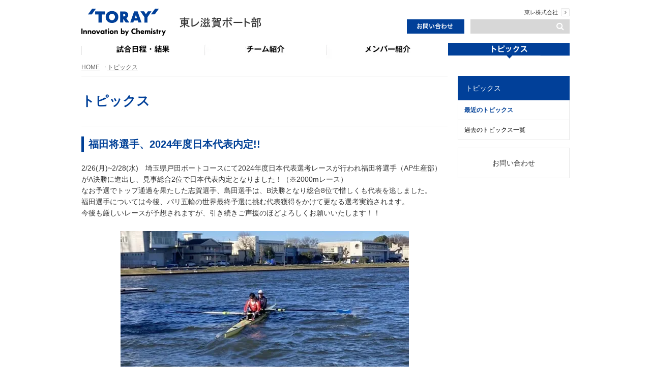

--- FILE ---
content_type: text/html
request_url: https://www.toray.co.jp/boat/topics/top_240229.html
body_size: 2558
content:
<!DOCTYPE html>
<!--[if lt IE 7 ]> <html lang="ja" class="ie6"> <![endif]-->
<!--[if IE 7 ]> <html lang="ja" class="ie7"> <![endif]-->
<!--[if IE 8 ]> <html lang="ja" class="ie8"> <![endif]-->
<!--[if IE 9 ]> <html lang="ja" class="ie9"> <![endif]-->
<!--[if (gt IE 9)|!(IE)]><!--> <html lang="ja"> <!--<![endif]-->
<head>
<meta charset="UTF-8">
<meta http-equiv="X-UA-Compatible" content="IE=edge">
<meta name="viewport" content="width=device-width,initial-scale=1.0,minimum-scale=1.0">
<meta name="format-detection" content="telephone=no">
<meta name="format-detection" content="email=no">
<title>トピックス | 東レ滋賀ボート部</title>
<meta name="description" content="東レ滋賀ボート部は、1949年に創部し国内トップチームとして数々の大会で好成績を収めています。これからも「一番速いクルー」を目指して頑張りますのでご声援よろしくお願いいたします。">
<meta name="keywords" content="東レ,TORAY,東レ滋賀ボート部,TORAY Rowing Crew,レガッタ,びわ湖,瀬田川,エイト">
<link rel="stylesheet" type="text/css" href="../shared/css/import.css">
<link rel="stylesheet" type="text/css" href="../shared/css/print.css" media="print">
<script type="text/javascript" src="../shared/js/jquery-1.8.3.min.js"></script>
<script type="text/javascript" src="../shared/components/jquery.mmenu.js"></script>
<script type="text/javascript" src="../shared/js/base.js"></script>
<script type="text/javascript" src="../shared/js/contactlink.js"></script>
<!--[if lt IE 9]>
<script src="../shared/js/html5shiv-printshiv.js"></script>
<![endif]-->
</head>

<body id="new">
<!-- skipLink -->
<ul id="skipLink">
<li><a href="#main">本文へ移動する</a></li>
<li><a href="#globalNav">グローバルナビへ移動する</a></li>
<li><a href="#sidebar">サイドナビへ移動する</a></li>
</ul>
<!-- /skipLink -->

<div id="wrapper">
<!-- ===== header ====== -->
<header id="headerWrap" class="mm-fixed-top">
	<!-- logo -->
	<div id="logo">
		<p class="groupLogo"><a href="/" target="_blank"><img src="../shared/images/header_logo_01.gif" alt="'TORAY'Innovation by Chemistry"></a></p>
		<p class="siteLogo"><a href="../index.html"><img src="../shared/images/header_site_logo.gif" alt="東レ滋賀ボート部 TORAY Rowing Crew"></a></p>
		<p id="spMenuBtn"><a href="#siteFunctions"></a></p>
	<!-- /logo --></div>
	<!-- siteFunctions -->
<div id="siteFunctions">
		<div><!-- for drawer menu div -->

		<!-- searchSet -->
<div id="searchSet">
<!-- /searchSet --></div>
		<!-- globalNav -->
	  <nav id="globalNav" class="active4">
			<p><img id="naviBtn" src="../shared/images/gnav_menu_btn.png" alt="MENU" class="on"></p>
			<ul class="mm-nolist">
				<li><a href="../game/index.html" data-label="試合日程・結果"><img src="../shared/images/gnav_001.gif" alt="試合日程・結果" class="on"></a></li>
				<li><a href="../team/index.html" data-label="チーム紹介"><img src="../shared/images/gnav_002.gif" alt="チーム紹介" class="on"></a></li>
				<li><a href="../member/index.html" data-label="メンバー紹介"><img src="../shared/images/gnav_003.gif" alt="メンバー紹介" class="on"></a></li>
                <li><a href="../topics/index.html" data-label="トピックス"><img src="../shared/images/gnav_004.gif" alt="トピックス" class="on"></a></li>
			</ul>
		<!-- /globalNav --></nav>
		<!-- contact -->
		<p id="contactLink"><a href="" target="_blank" onClick="contactLink('000'); return false;" data-label="お問い合わせ"><img src="../shared/images/header_contact.gif" alt="お問い合わせ" class="on"></a></p>
		<!-- /contact -->
		<!-- regionLang -->
		<div id="regionLang">
		<!-- /regionLang --></div>
		<!-- /for drawer menu --></div>
	<!-- /siteFunctions --></div>
<!-- ===== /header ====== --></header>
<!-- ===== breadCrumb ====== -->
<div id="breadCrumb">
    <ul>
        <li class="parent"><a href="../index.html">HOME</a></li>
        <li><a href="index.html">トピックス</a></li>
    </ul>
<!-- ===== /breadCrumb ====== --></div>

<!-- ===== contents ====== -->
<div id="contents">

<div id="main" class="paragraphs">
	<div class="headLv1Block01">
		<h1>トピックス</h1>
	</div>

	<h2 class="h2Type03">福田将選手、2024年度日本代表内定!!</h2>


<p class="mgnB25">2/26(月)~2/28(水)　埼玉県戸田ボートコースにて2024年度日本代表選考レースが行われ福田将選手（AP生産部）がA決勝に進出し、見事総合2位で日本代表内定となりました！（※2000mレース）<br>
なお予選でトップ通過を果たした志賀選手、島田選手は、B決勝となり総合8位で惜しくも代表を逃しました。<br>
福田選手については今後、パリ五輪の世界最終予選に挑む代表獲得をかけて更なる選考実施されます。<br>
今後も厳しいレースが予想されますが、引き続きご声援のほどよろしくお願いいたします！！
</p>
 
    


	<p class="alignC"><img src="images/top_240229_01.jpg" alt="SBS決勝　福田選手A決勝　出艇直後（後ろ側：福田将選手）"><br>SBS決勝　福田選手A決勝　出艇直後（後ろ側：福田将選手）</p>


	<!-- ===== /main ====== -->
</div>
  
<!-- ===== sidebar ====== -->
<div id="sidebar">
<nav>
<dl>
<dt><a href="index.html">トピックス</a></dt>
<dd>
<ul>
<li class="active spAppear"><a href="index.html">最近のトピックス</a></li>
<li><a href="index2.html">過去のトピックス一覧</a></li>
</ul>

</dd>
</dl>


<p class="contact"><a href="" target="_blank" onClick="contactLink('000'); return false;">お問い合わせ</a></p>

</nav>
<!-- ===== /sidebar ====== --></div>
<!-- ===== /contents ====== --></div>

<!-- ===== footer ====== -->
<footer>
	<p id="toPageTop"><a href="#wrapper"><img src="../shared/images/pagetop.gif" alt="TOP OF THIS PAGE" class="on"></a></p>
	<ul>
		<li><a href="../../common/terms.html">ご利用条件</a></li>		<li><a href="../../common/privacy.html">プライバシーポリシー</a></li>
<li class="lastChild"><a href="../common/sitemap.html">サイトマップ</a></li>
	</ul>
	<p id="groupLogo">Toray Group</p>
	<p id="copyright" data-label="COPYRIGHT TORAY INDUSTRIES, INC."><img src="../shared/images/f_copy_en.gif" alt="COPYRIGHT TORAY INDUSTRIES, INC."></p>
<!-- ===== /footer ====== --></footer>

<!-- ===== /wrapper ====== --></div>

</body>
</html>

--- FILE ---
content_type: text/html
request_url: https://www.toray.co.jp/boat/shared/js/gNavi.html
body_size: 579
content:
<!-- game -->
<ul class="subGnav">
	<li><a href="../../boat/game/index.html">試合日程・結果</a></li>
</ul>   
<!-- team -->
<ul class="subGnav">
	<li><a href="../../boat/team/tea_1950.html">東レ滋賀ボート部沿革</a></li>
	<li><a href="../../boat/team/tea_001.html">練習域</a></li>
    <li><a href="../../boat/team/tea_002.html">艇友戒</a></li>
</ul>
<!-- member -->
<ul class="subGnav">
    <li><a href="../../boat/member/mem_001.html">青松　載剛</a></li>
    <li><a href="../../boat/member/mem_002.html">杉嶋　俊幸</a></li>
    <li><a href="../../boat/member/mem_003.html">槻木　裕太</a></li>
    <li><a href="../../boat/member/mem_004.html">寺坂　和満</a></li>
    <li><a href="../../boat/member/mem_005.html">吉田　航</a></li>
    <li><a href="../../boat/member/mem_006.html">平井　駿一</a></li>
    <li><a href="../../boat/member/mem_007.html">志賀　巧</a></li>
    <li><a href="../../boat/member/mem_008.html">齋藤　慶太郎</a></li>
    <li><a href="../../boat/member/mem_009.html">福田　将</a></li>
    <li><a href="../../boat/member/mem_010.html">東田　和季</a></li>
    <li><a href="../../boat/member/mem_011.html">酒井　龍馬</a></li>
    <li><a href="../../boat/member/mem_012.html">岡田　直樹</a></li>
    <li><a href="../../boat/member/mem_013.html">江本　拓斗</a></li>
    <li><a href="../../boat/member/mem_014.html">村上　裕仁</a></li>
    <li><a href="../../boat/member/index.html#st">スタッフ一覧</a></li>
</ul>
<!-- topics -->
<ul class="subGnav">
	<li><a href="../../boat/topics/index.html">最近のトピックス</a></li>
    <li><a href="../../boat/topics/index2.html">過去のトピックス</a></li>
</ul>


--- FILE ---
content_type: text/html
request_url: https://www.toray.co.jp/boat/shared/js/region_lang.html
body_size: 127
content:

<p class="otherLink"><a href="/" target="_blank">東レ株式会社</a></p>


--- FILE ---
content_type: text/css
request_url: https://www.toray.co.jp/boat/shared/css/import.css
body_size: 465
content:
@charset 'UTF-8';
/*===========================================

import.css
!!!This file should not be edited!!!

===========================================*/

@import "reset.css";
@import "base.css";
@import "frameworks.css";
@import "design.css";
@import "original.css";
@import url('../components/jquery.mmenu.css') screen and (max-width: 600px);
@import url('../components/jquery.mmenu.custom.css') screen and (max-width: 600px);


--- FILE ---
content_type: text/css
request_url: https://www.toray.co.jp/boat/shared/css/reset.css
body_size: 1563
content:
@charset 'UTF-8';
/*===========================================
reset.css
!!!This file should not be edited!!!
===========================================*/

v\:line, v\:rect, v\:fill, v\:image, v\:stroke{ behavior: url(#default#VML); }

/*--------------------------------------------
	HTML5 Reset ::style.css
	-------------------------
	We have learned much from/been inspired by/taken code where offered from:
	Eric Meyer:http://ericmeyer.com
	HTML5 Doctor:http://html5doctor.com
	and the HTML5 Boilerplate:http://html5boilerplate.com
---------------------------------------------*/

/* Let's default this puppy out
--------------------------------*/
html, body, body div, span, object, iframe, h1, h2, h3, h4, h5, h6, p,
blockquote, pre, abbr, address, cite, code, del, dfn, em, img, ins, kbd,
q, samp, small, strong, sub, sup, var, b, i, dl, dt, dd, ol, ul, li,
fieldset, form, label, legend, table, caption, tbody, tfoot, thead, tr, th, td,
article, aside, figure, footer, header, hgroup, menu, nav, section, time, mark, audio, video{
	margin:0;
	padding:0;
	border:0;
	outline:0;
	font-size:100%;
	vertical-align:baseline;
	background:transparent;
}
article, aside, figure, footer, header, hgroup, nav, section{display:block;}

/* Responsive images and other embedded objects
   Note:keeping IMG here will cause problems if you're using foreground images as sprites.
   If this default setting for images is causing issues, you might want to replace it with a .responsive class instead. */
img,
object,
embed{max-width:100%;}
.ie8 img,
.ie8 object,
.ie8 embed{max-width:none;}

html{overflow-y:scroll;}
ul{list-style:none;}
blockquote, q{quotes:none;}
blockquote:before,
blockquote:after,
q:before,
q:after{content:''; content:none;}
a{margin:0; padding:0; font-size:100%; vertical-align:baseline; background:transparent;}
del{text-decoration:line-through;}
abbr[title], dfn[title]{border-bottom:1px dotted #000; cursor:help;}
table{border-collapse:collapse; border-spacing:0;}
th{font-weight:bold; vertical-align:top;}
td{font-weight:normal; vertical-align:top;}
hr{display:block; height:1px; border:0; border-top:1px solid #ccc; margin:1em 0; padding:0;}
input, select{vertical-align:top;}
pre{
	white-space:pre; /* CSS2 */
	white-space:pre-wrap; /* CSS 2.1 */
	white-space:pre-line; /* CSS 3 (and 2.1 as well, actually) */
	word-wrap:break-word; /* IE */
}
input[type="radio"]{vertical-align:middle;}
input[type="checkbox"]{vertical-align:middle; *vertical-align:baseline;}
input[type="button"],
input[type="submit"]{-webkit-appearance:none; -webkit-border-radius:0;}

.ie6 input{vertical-align:text-bottom;}
select, input, textarea{font:99% sans-serif;}
table{font-size:inherit; font:100%;}
a:hover, a:active{outline:none;}
small{font-size:85%;}
strong, th{font-weight:bold;}
td, td img{vertical-align:top;} 
sub, sup{font-size:75%; line-height:0; position:relative;}
sup{top:-0.5em;}
sub{bottom:-0.25em;}
pre, code, kbd, samp{font-family:monospace, sans-serif;}
.clickable,
label, 
input[type=button], 
input[type=submit], 
button{cursor:pointer;font-size:90%;}
button, input, select, textarea{margin:0;}
button{width:auto; overflow:visible;}
.ie7 img{-ms-interpolation-mode:bicubic;}
.ie6 html{filter:expression(document.execCommand("BackgroundImageCache", false, true));}
h1,h2,h3,h4,h5,h6{font-weight:normal;}
img{vertical-align:bottom;}

--- FILE ---
content_type: text/css
request_url: https://www.toray.co.jp/boat/shared/css/base.css
body_size: 4360
content:
@charset 'UTF-8';
/*===========================================
base.css INDEX
!!!!! Can be edited only part of the "Editable Properties" !!!!!

* Base Setting
* wrapper
* header
		-logo
		-siteFunctions
		-globalNav
		-regionLang
		-contact
		-subLinks
* header [media queries]
* breadCrumb
* contents
		-sidebar
		-sidebar [contact]
		-sidebar [localNav]
* footer
* clearfix
===========================================*/

/*-------------------------------------------
Base Setting
-------------------------------------------*/
html{font-size:62.5%;}
body,select,input,textarea{
	font-size:100%;
	-webkit-text-size-adjust:none;
}
a{
	color:#014099;
	text-decoration:none;
	-webkit-tap-highlight-color:rgba(0,0,255,0.2)!important;
}
a:link{-webkit-tap-highlight-color:#fcd700;}
a:hover{text-decoration:underline;}
a:visited{color:#004eb6; text-decoration:none;}
caption{margin-bottom:5px; text-align:left;}
ins{background-color:#fcd700; color:#000; text-decoration:none;}
mark{background-color:#fcd700; color:#000; font-style:italic; font-weight:bold;}
select{height:1.8em;}
input{padding:0 2px;}
textarea{padding:2px;resize:vertical;width:98%;}

@media screen and (max-width:599px){
	a:hover{opacity:1!important;}
}

/*********************
Editable Properties [header]
*********************/
body,select,input,textarea{
	font:1.4em Helvetica, Arial, Tahoma, sans-serif;
	font-family:'ヒラギノ角ゴ Pro W3','Hiragino Kaku Gothic Pro','Meiryo','メイリオ',Verdana,'ＭＳ Ｐゴシック',sans-serif;
	/*font-family:Helvetica,Arial,sans-serif;*/
	line-height:1.6;
	color:#333;
}

/*-------------------------------------------
wrapper
-------------------------------------------*/
#wrapper{width:960px; margin:0 auto; text-align:left;}
#skipLink{position:absolute; left:-9999px;}


/*-------------------------------------------
header
-------------------------------------------*/
#headerWrap{position:fixed; z-index:99; background-color:#fff; width:960px;}

/* logo
---------------------------------*/
header #logo{position:absolute; top:17px; left:0; z-index:105;}
header #logo p{float:left;}
header #spMenuBtn{display:none;}

/* siteFunctions
---------------------------------*/
#siteFunctions{
	position:fixed;
	z-index:99;
	width:960px;
	left:50%;
	margin-left:-480px;
	height:84px;
	background-color:#fff;
}
#siteFunctions.hideGnavHeader{height:70px;}
#siteFunctions #searchSet{position:absolute; top:38px; right:0; z-index:102;}
#siteFunctions #searchSet form{width:195px; height:28px; margin-left:12px; background-color:#d7d7d7;}
#siteFunctions #searchSet form.focusOn{background-color:#a7a7a7;}
#siteFunctions #searchSet form input{float:left; outline:none;}
#siteFunctions #searchSet form input.searchBox{
	width:163px;
	height:20px;
	padding:0;
	border:none;
	margin:3px 0 0 5px;
	background:transparent;
	font-size:12px;
	color:#fff;
}
#siteFunctions #searchSet form input.searchBtn{padding-top:4px;}

/* globalNav
---------------------------------*/
#siteFunctions #globalNav{
	position:relative;
	z-index:101;
	width:960px;
	margin-top:84px;
	/*background:url(../images/gnav_menu_bg.gif) 0 100% repeat-x;*/
}
#siteFunctions #globalNav.hideGnav{display:none;}
/*#siteFunctions #globalNav.close{border-bottom:#e9e9e9 1px solid;}*/
#siteFunctions #globalNav ul{height:42px;}
#siteFunctions #globalNav ul li{float:left;}
#siteFunctions #globalNav ul li span.menuToggle{display:none;}
#siteFunctions #globalNav ul li ul{display:none;}

#siteFunctions #globalNav p{
	position:relative;
	display:none;
	width:960px;
	height:42px;
	margin:-60px auto 0;
	text-align:center;
	overflow:hidden;
}
#siteFunctions #globalNav.close p{display:block; padding-bottom:18px;}
#siteFunctions #globalNav #naviBtn{
	position:relative;
	visibility:hidden;
	z-index:11;
	cursor:pointer;
}
#siteFunctions #globalNav.close #naviBtn{visibility:visible;}

/* regionLang
---------------------------------*/
#siteFunctions #regionLang{position:absolute; top:12px; right:0; z-index:103; font-size:11px;}
#siteFunctions #regionLang nav{float:left; position:relative; margin-left:5px;}
#siteFunctions #regionLang nav ul{display:none; position:absolute; border-right:#ccc 1px solid; border-bottom:#ccc 1px solid; background-color:#fff;}
#siteFunctions #regionLang nav ul li{background-color:#f9f9f9; border-bottom:#ebebeb 1px solid; margin-bottom:1px;}
#siteFunctions #regionLang nav ul li:last-child{margin-bottom:0;}
#siteFunctions #regionLang nav ul li a{display:block; padding:3px 5px 3px 20px; background:url(../images/icon_arrow_05.gif) 10px 50% no-repeat; color:#666;}
#siteFunctions #regionLang nav ul li a:hover{text-decoration:none;}
#siteFunctions #regionLang .gPSwitch{cursor:pointer; height:17px; padding:4px 30px 0 0; background:url(../images/header_icon_nav.gif) 100% 0 no-repeat; text-align:right;}
#siteFunctions #regionLang .gPSwitch.active{background-position:100% 100%;}
#siteFunctions #regionLang .otherLink{float:right; margin:4px 0 0 10px; padding-right:23px; background:url(../images/header_icon_link.gif) 100% 0 no-repeat;}
#siteFunctions #regionLang .otherLink a{color:#333;}
#siteFunctions #regionLang .otherLink a:hover{text-decoration:none;}
#siteFunctions #regionLang .globalLink{float:right; margin:4px 0 0 10px;}
#siteFunctions #regionLang .globalLink a{color:#333; padding:1px 18px 0 1px; background:url(../images/header_icon_global.gif) 100% 50% no-repeat;}
#siteFunctions #regionLang .globalLink a:hover{text-decoration:none; color:#014099; background:url(../images/header_icon_global_on.gif) 100% 0 no-repeat;}
#siteFunctions #regionLang nav .spText{display:none;}

/* contact
---------------------------------*/
#siteFunctions #contactLink{position:absolute; top:38px; right:207px; z-index:102;}

/* subLinks
---------------------------------*/
#siteFunctions .subLinks{position:absolute; top:16px; z-index:102; font-size:11px;}
#siteFunctions .subLinks li{float:right; margin-right:15px; padding-left:8px; background:url(../images/icon_arrow_08.gif) 0 45% no-repeat;}
#siteFunctions .subLinks li a{line-height:1; color:#333;}
#siteFunctions .subLinks li a img{vertical-align:middle;}

/*********************
Editable Properties [header]
*********************/
header #logo .siteLogo a{display:inline-block;}
header #logo .siteLogo{padding:14px 0 0 25px;}
header #logo .originalLogo{padding:14px 0 0 0;}
.ie7 #siteFunctions #searchSet form{padding:0; margin:0;}
.ie7 #siteFunctions #regionLang{width:34%;}
#siteFunctions #regionLang nav ul li a:hover{color:#49a5e6;}
#siteFunctions #regionLang nav.selectLang{width:105px;}
#siteFunctions #regionLang nav.selectLang ul{width:104px;}
#siteFunctions #regionLang nav.selectRegion{width:130px;}
#siteFunctions #regionLang nav.selectRegion ul{width:129px;}
#siteFunctions #regionLang .otherLink a:hover{color:#49a5e6;}
#siteFunctions .subLinks{right:300px;}


/*-------------------------------------------
header media queries
-------------------------------------------*/
@media screen and (min-width:759px){
	#wrapper{width:960px!important;}
	#siteFunctions #globalNav ul li ul{display:none!important;}
}
@media screen and (max-width:599px){
	body,select,input,textarea{font-size:13px;}
	#wrapper{width:100%; min-width:320px; background-color:#fff;}
	#headerWrap{width:100%; box-shadow:0 2px 2px #ccc; height:auto;}
	#headerWrap.hideGnavHeader{height:42px;}
	#siteFunctions #globalNav.hideGnav{display:block;}
	header #logo{display:block; position:relative; top:inherit; left:inherit; display:block; padding-left:5px; overflow:hidden;}
	header #logo .groupLogo{float:left; padding-top:10px;}
	header #logo .groupLogo img{width:83px; height:27px;}
	header #logo .siteLogo{float:left; margin-left:8px; padding:10px 0 0 0;}
	header #logo .siteLogo img{vertical-align:middle;}
	header #logo #spMenuBtn{display:block; float:right;}
	header #logo #spMenuBtn a{display:block; width:42px; height:42px;}
	
	/*********************
	Editable Properties [header media queries]
	*********************/
	header #logo .siteLogo img{
		width:auto;
		height:18px;
	}
	header #logo .originalLogo img{
		width:110px;
		height:12px;
	}
	header #logo #spMenuBtn{
		background:#014099 url(../images/sp_head_menu.png) 50% 50% no-repeat;
		background-size:18px 18px;
		-moz-background-size:18px 18px;
		-webkit-background-size:18px 18px;
	}
}


/*-------------------------------------------
breadCrumb
-------------------------------------------*/
#breadCrumb{padding-top:122px; margin-bottom:10px; font-size:85%; clear:both;}
#breadCrumb li{float:left; white-space:nowrap;}
#breadCrumb li.parent{padding-left:0; background:none;}
#breadCrumb li a{text-decoration:underline; color:#666;}
#breadCrumb li a:hover{text-decoration:none;}

/*********************
Editable Properties [breadCrumb]
*********************/
#breadCrumb li{
	margin-right:5px;
	padding-left:10px;
	padding-top:3px;
	background:url(../images/icon_arrow_05.gif) 5px 55% no-repeat;
	color:#000;
	line-height:1.2;
	white-space:normal;
}
.fixedPadding{padding-top:122px;}
.hideGnavPadding{padding-top:70px!important;}

@media screen and (max-width:599px){
	#breadCrumb{padding-top:42px;}
	#breadCrumb ul{padding:5px 10px; background-color:#ccc;}
	.fixedPadding,
	.hideGnavPadding{padding-top:42px!important;}
	
}


/*-------------------------------------------
contents
-------------------------------------------*/
#contents{background-color:#fff; clear:both;}
#contents #main{float:left; width:720px;}

/* sidebar
---------------------------*/
#sidebar{float:right; width:220px; font-size:12px;}
#sidebar dl dt a{display:block;}
/*#sidebar dl dd ul{margin:0 0 16px;}*/
#sidebar dl dd li a{display:block;}
#sidebar dl dd li ul{margin:-5px 0 0 0;}
#sidebar dl dd li li{border:none;}
#sidebar dl dd li ul ul{margin:0 0 5px;}
#sidebar dl dd li a span.subname{display:block; padding-left:0; background:none;}
#sidebar dl dd li.appear{display:none;}

/* sidebar [contact]
---------------------------*/
#sidebar .contact a{display:block; text-align:center;}
#sidebar .contact a:hover{text-decoration:none!important;}

/* sidebar [localNav]
---------------------------*/
#sidebar #localNav{margin-top:15px;}
#sidebar #localNav li{width:auto;}

/* sidebar [productSearch]
---------------------------*/
#sidebar .productSearch{margin-top:15px;}

/* sidebar [asideList]
---------------------------*/
#sidebar .asideList{margin-top:15px;}
#sidebar .asideList dt{color:#000; padding:10px; font-weight:bold; border:#e9e9e9 1px solid;}

@media screen and (max-width:599px){
	#contents{margin:0 10px;}
	#contents #main{float:none; width:100%;}
	#contents #sidebar{float:none; width:100%; margin-top:30px;}
	#sidebar dd ul li{display:none;}
	#sidebar dd ul li.appear{display:block!important;}
	#sidebar dd ul li.appear li{display:block!important;}
	#sidebar #localNav li{display:block;}
	#sidebar dl dd li a span.subname{display:inline; padding-left:5px;}
}

/*********************
Editable Properties [contents]
*********************/
#sidebar dl dt{color:#fff; line-height:1.3; font-size:14px;}
#sidebar dl dt a{padding:15px; background-color:#014099; color:#fff;}
#sidebar dl dt a:hover{background-color:#00265b; text-decoration:none;}

/*#sidebar dl dt.upFloor a{padding-right:11px; background:url(../images/side_menu_bg_hd_arrow.gif) 100% 50% no-repeat;}*/
#sidebar dl dd li{border:#eaeaea 1px solid; border-top:none; background-color:#fff;}
#sidebar dl dd li a{padding:12px; line-height:1.2; color:#000; text-decoration:none;}
.ie7 #sidebar dl dd li a{padding-top:7px;}
#sidebar dl dd li a:hover{background-color:#ebf2fb;}
#sidebar dl dd li.active a{font-weight:bold; color:#004097;}
#sidebar dl dd li.active li a{font-weight:normal; color:#5c5c5c;}
#sidebar dl dd li li a{padding:5px 10px 5px 25px; background-position:23px 13px;}
#sidebar dl dd li li.active a,
#sidebar dl dd li li li.active li.active a{font-weight:bold; color:#004097;}
#sidebar dl dd li li.active li a,
#sidebar dl dd li li li.active li a{font-weight:normal; color:#5c5c5c;}
#sidebar dl dd li li li.active a{font-weight:bold; color:#004097;}
#sidebar dl dd li li li a{padding-left:46px; background-position:36px 13px;}
#sidebar dl dd li li li li a{padding-left:66px; background-position:36px 13px;}
#sidebar dl dd li a span.subname{font-size:85%;}

/* sidebar [contact]
---------------------------*/
#sidebar .contact{margin-top:15px;}
#sidebar .contact a{
	padding:18px 10px;
	background-color:#fff;
	border:#eaeaea 1px solid;
	color:#333;
	font-size:14px;
}
#sidebar .contact a:hover{
	color:#fff;
	background-color:#004097;
}

/* sidebar [localNav]
---------------------------*/
#sidebar #localNav{border-top:#eaeae8 1px solid;}
#sidebar #localNav li{border:#eaeae8 1px solid; border-top:none;}
#sidebar #localNav li a{padding:10px 15px;}
#sidebar #localNav li a:hover{background-color:#ebf2fb;}

/* sidebar [productSearch]
---------------------------*/
#sidebar .productSearch{border:#eaeaea 1px solid; background-color:#fff; padding:15px;}
#sidebar .productSearch h3{
	margin-bottom:10px;
	padding:40px;
	background:url(../images/side_bg_search.png) 0 0 no-repeat;
	font-size:114%;
	font-weight:bold;
	line-height:1.2;
}
#sidebar .productSearch h3 span{display:block;}
#sidebar .productSearch form{margin:10px 0;}
#sidebar .productSearch form input.wordInput{
	display:block;
	width:178px;
	height:28px;
	margin-bottom:4px;
	padding:2px 5px;
	border:none;
	outline:none;
	background-color:#d7d7d7;
	font-size:12px;
	line-height:28px;
}
#sidebar .productSearch form input.btnSubmit{
	display:block;
	width:100%;
	padding:5px;
	background-color:#807f7f;
	border:none;
	outline:none;
	color:#fff;
	text-align:center;
	font-size:13px;
	line-height:1.2;
}
#sidebar .productSearch form input.btnSubmit:hover{background-color:#666;}
#sidebar .productSearch .abcIndex a{
	display:block;
	padding:10px 5px;
	background-color:#014099;
	color:#fff;
	font-size:13px;
	text-align:center;
}
#sidebar .productSearch .abcIndex a:hover{background-color:#00265b; text-decoration:none;}

/* sidebar [asideList]
---------------------------*/
#sidebar .asideList dt{color:#000; padding:10px; font-weight:bold; border:#e9e9e9 1px solid;}
#sidebar .asideList dd li.newWindow a{padding-right:25px; background:url(../images/icon_newwin.png) 96% 50% no-repeat;}
#sidebar .asideList dd li.newWindow a:hover{background-color:#ebf2fb;}

@media screen and (max-width:599px){
	#sidebar nav{padding:10px; background-color:#f0f0f0; border:#eaeaea 1px solid;}
	#sidebar .contact a{padding:10px; height:auto;}
	#sidebar .contact a:hover{background-color:#014099; color:#fff;}
	
	#sidebar .productSearch{padding:10px;}
	#sidebar .productSearch h3{
		padding:0 0 0 22px;
		background-size:17px 17px;
		-moz-background-size:17px 17px;
		-webkit-background-size:17px 17px;
	}
	#sidebar .productSearch form input.wordInput{width:96%;}
	#sidebar .productSearch form input.btnSubmit{padding:10px;}
	
	#sidebar .asideList dt{background-color:#fff;}
	#sidebar .asideList dd li{display:block;}
}


/* ------------------------------------------
footer
--------------------------------------------- */
footer{margin-top:30px; padding-bottom:20px; border-top:#e9e9e9 1px solid; clear:both; font-size:12px;}
footer #toPageTop{text-align:right; margin-right:15px;}
footer #toPageTop a{}
footer ul{margin-top:-5px;}
footer ul li{float:left; width:auto; border-left:#e5e5e5 1px solid; line-height:1.5;}
footer ul li a{padding:0 30px;}
footer ul li.lastChild{border-right:#e5e5e5 1px solid;}
footer #copyright{float:left; clear:left; width:auto; margin-top:18px;}
footer #groupLogo{
	float:right;
	width:194px;
	height:28px;
	margin-top:8px;
	background:url(../images/footer_group_logo.gif) 0 0 no-repeat;
	text-indent:-9999px;
}

@media screen and (max-width:599px){
	footer{padding-bottom:10px;}
	footer #toPageTop{margin-right:5px;}
	footer #toPageTop img{}
	footer ul{margin:-15px 0 0 10px;}
	footer ul li{display:block; float:none; margin-bottom:3px; border:none;}
	footer ul li.lastChild{border:none;}
	footer ul li a{padding:2px 0;}
	footer #copyright{width:auto; font-size:71%; margin:20px 0 0 10px;}
	footer #copyright:before{content:attr(data-label);}
	footer #copyright img{display:none;}
	footer #groupLogo{
		width:70px;
		height:27px;
		margin-right:5px;
		background:url(../images/sp_footer_group_logo.gif) 0 0 no-repeat;
		background-size:70px 27px;
		-moz-background-size:70px 27px;
		-webkit-background-size:70px 27px;
	}
}

/*********************
Editable Properties [contents]
*********************/
footer #footerInner{border-top:solid 1px #dfdfdf;}
footer #footerInner ul li a{background: url(../images/icon_arrow_08.gif) 0 0.35em no-repeat; font-size:85%;}

@media screen and (max-width:599px){
	footer #toPageTop a{
		width:96px;
		height:8px;
		padding:0;
		background:url(../images/sp_pagetop.png) 0 0 no-repeat;
		background-size:96px 8px;
		-webkit-background-size:96px 8px;
		-moz-background-size:96px 8px;
	}
	footer #footerInner p#copyright{color:#999;}
}


/*-------------------------------------------
popup page
-------------------------------------------*/
/* wrapper
---------------------------*/
body#popup #wrapper{
	width:960px;
	margin:0 auto;
	text-align:left;
}

/* header
---------------------------*/
body#popup header{padding:16px 0; border-bottom:#eaeaea 1px solid;}
body#popup header p{float:left;}
body#popup header .siteLogo{padding: 11px 0 0 20px;}
body#popup .offleft{float:right;}

/* content
---------------------------*/
body#popup #content{padding-bottom:20px; text-align:center;}
body#popup #content h1{
	border:none;
	padding:0;
	color:#014099;
	font-size:250%;
	font-weight:bold;
	margin:20px 0 15px;
	line-height:1;
	text-align:center;
}
body#popup .conBlock{width: 620px; margin:0 auto 20px;}
body#popup .conBlock02{width: 620px; margin:0 auto 20px;}
body#popup .conBlock02 ul{padding:25px 30px; border:1px solid #e7e7e7; text-align:left;}
body#popup .conBlock02 li{padding-left:1em; text-indent:-1em;}
body#popup .conBlock03{padding-bottom:265px; text-align:center;}
body#popup .conBlock03 .inqBtn a{display:inline-block; padding:8px 20px; background-color:#014099; color:#fff; font-size:114%; font-weight:bold;}
body#popup .conBlock03 .inqBtn a:hover{text-decoration:none; background-color:#00265b;}
body#popup .pageTop{text-align:right;}

@media screen and (max-width:599px){
	body#popup #wrapper{width:100%; min-width:320px; background-color:#fff;}
	body#popup header{background-position:50% 100%; padding:10px 0 10px 8px;}
	body#popup header .groupLogo{float:left;}
	body#popup header .groupLogo img{width:68px; height:22px;}
	body#popup header .siteLogo{float:left; margin-left:8px; padding:0;}
	body#popup header .siteLogo img{vertical-align:middle;}
	body#popup .offleft{margin:0 10px 0 0; width:16px; height:19px;}
	body#popup #content{padding:0 10px 20px;}
	body#popup #content h1{font-size:142%;}
	body#popup .conBlock{width:100%;}
	body#popup .conBlock02{width:100%;}
	body#popup .conBlock02 ul{padding:15px;}
	body#popup .conBlock03{padding-bottom:30px;}
	body#popup .conBlock03 a{display:block; width:80%; margin:0 auto; padding:10px; background-color:#013e94; color:#fff; font-size:114%;}
	body#popup .conBlock03 a img{display:none;}
	
	/*********************
	Editable Properties [header media queries]
	*********************/
	body#popup header .siteLogo img{
		width:50px;
		height:11px;
	}
}


/*-------------------------------------------
clearfix
-------------------------------------------*/
.clearfix:after,
header:after,
header #logo:after,
#regionLang:after,
.subLinks:after,
#globalNav ul:after,
#breadCrumb ul:after,
#contents:after,
footer:after,
footer ul:after{content:''; display:block; clear:both; height:0; overflow:hidden;}

.clearfix,
header,
header #logo,
#regionLang,
.subLinks,
#globalNav ul,
#breadCrumb ul,
#contents,
footer,
footer ul{zoom:1;}

--- FILE ---
content_type: text/css
request_url: https://www.toray.co.jp/boat/shared/css/frameworks.css
body_size: 13965
content:
@charset 'UTF-8';
/*===========================================
frameworks.css INDEX

* Images
* Column
* Tab
* Block
		-categoryBlock
		-partBlock
		-chapterBlock
		-pressBlock
		-infoBlock
		-bnrBlock
* KeyVisual
* Accordion
* News
--------------------
Global Site Original
* productDetail
* indexKey
* groupBox
* newsBranchBlock
* bnrBlock
* Toray All Around
* mapContent
* switchWrap
* Branch
* clearfix
===========================================*/

/*--------------------------------------------------
Images
--------------------------------------------------*/
/* lumpMix
--------------------------------*/
.lumpMix{overflow:hidden; zoom:1;}
.lumpMix .lumpR{float:right; margin:0 0 10px 10px;}
.lumpMix .lumpL{float:left; margin:0 10px 10px 0;}
.lumpMix .lumpR span,
.lumpMix .lumpL span{display:block; margin-top:5px; line-height:1.4;}
.lumpMix .lumpEnd{overflow:hidden; zoom:1;}

.capW50{width:50px;}.capW60{width:60px;}.capW70{width:70px;}.capW80{width:80px;}.capW90{width:90px;}.capW100{width:100px;}
.capW110{width:110px;}.capW120{width:120px;}.capW130{width:130px;}.capW140{width:140px;}.capW150{width:150px;}
.capW160{width:160px;}.capW170{width:170px;}.capW180{width:180px;}.capW190{width:190px;}.capW200{width:200px;}
.capW210{width:210px;}.capW220{width:220px;}.capW230{width:230px;}.capW240{width:240px;}.capW250{width:250px;}
.capW260{width:260px;}.capW270{width:270px;}.capW280{width:280px;}.capW290{width:290px;}.capW300{width:300px;}
.capW310{width:310px;}.capW320{width:320px;}.capW330{width:330px;}.capW340{width:340px;}.capW350{width:350px;}
.capW360{width:360px;}.capW370{width:370px;}.capW380{width:380px;}.capW390{width:390px;}.capW400{width:400px;}
.capW410{width:410px;}.capW420{width:420px;}.capW430{width:430px;}.capW440{width:440px;}.capW450{width:450px;}
.capW460{width:460px;}.capW470{width:470px;}.capW480{width:480px;}.capW490{width:490px;}.capW500{width:500px;}

/* imgColumn
--------------------------------*/
.imgColumn2List,
.imgColumn3List,
.imgColumn4List{overflow:hidden; zoom:1;}

.imgColumn2List{margin:15px 0 0 -20px;}
.imgColumn3List{margin:15px 0 0 -15px;}
.imgColumn4List{margin:15px 0 0 -12px;}

.imgColumn2List li{ float:left; padding:0 0 8px 20px; width:470px;}
.imgColumn3List li{ float:left; padding:0 0 8px 15px; width:310px;}
.imgColumn4List li{ float:left; padding:0 0 8px 12px; width:231px;}

#main .imgColumn2List{margin:15px 0 0 -20px;}
#main .imgColumn3List{margin:15px 0 0 -15px;}
#main .imgColumn4List{margin:15px 0 0 -8px;}
#main .imgColumn2List li{ float:left; padding:0px 0px 8px 20px; width:350px;}
#main .imgColumn3List li{ float:left; padding:0px 0px 8px 15px; width:230px;}
#main .imgColumn4List li{ float:left; padding:0px 0px 8px 8px; width:174px;}

.imgColumn2List li img,
.imgColumn3List li img,
.imgColumn4List li img{text-align:center;}

.imgColumn2List li span,
.imgColumn3List li span,
.imgColumn4List li span{display:block; margin-top:5px;}

.imgColumn2List li span.iconBlank a,
.imgColumn3List li span.iconBlank a,
.imgColumn4List li span.iconBlank a{padding-right:26px; background:url(../images/icon_blank.gif) 100% 0 no-repeat;}

.imgColumn2List li span.captionC,
.imgColumn3List li span.captionC,
.imgColumn4List li span.captionC{text-align:center;}

@media screen and (max-width:599px){
	.lumpMix .lumpR,
	.lumpMix .lumpL{width:50%;}
	.lumpMix .lumpR.sp30,
	.lumpMix .lumpL.sp30{width:30%;}
	.lumpMix .lumpR.sp100,
	.lumpMix .lumpL.sp100{width:100%; float:none; text-align:center; margin-right:0!important; margin-left:0!important;}
	
	.capW50,.capW60,.capW70,.capW80,.capW90,.capW100,
	.capW110,.capW120,.capW130,.capW140,.capW150,
	.capW160,.capW170,.capW180,.capW190,.capW200,
	.capW210,.capW220,.capW230,.capW240,.capW250,
	.capW260,.capW270,.capW280,.capW290,.capW300,
	.capW310,.capW320,.capW330,.capW340,.capW350,
	.capW360,.capW370,.capW380,.capW390,.capW400,
	.capW410,.capW420,.capW430,.capW440,.capW450,
	.capW460,.capW470,.capW480,.capW490,.capW500{width:auto;}
	
	.imgColumn2List,
	.imgColumn3List,
	.imgColumn4List{margin:15px 0 0!important;}
	.imgColumn2List li,
	.imgColumn3List li,
	.imgColumn4List li{float:none!important; padding:0 0 10px!important; width:100%!important; text-align:center;}
	
	.imgColumn2List li span.iconBlank a,
	.imgColumn3List li span.iconBlank a,
	.imgColumn4List li span.iconBlank a{
		padding-right:13px;
		background-size:8px 7px;
		-moz-background-size:8px 7px;
		-webkit-background-size:8px 7px;
		background-position:100% 45%;
	}
}


/*--------------------------------------------------
Column
--------------------------------------------------*/
.columnBlock{margin-left:-1%; clear:both; margin-bottom:25px;}
.ie8 .columnBlock img{width:100%;}

/* 10 split */
.gw1,.gw2,.gw3,.gw4,.gw5,.gw6,.gw7,.gw8,.gw9,.gw10,.gw11,.gw12{
	margin-left:1%;
	margin-bottom:10px;
	float:left;
	display:inline;
	/*background-color:#ccc;*//*for sample*/
}
.gw1{width:9%;}/*81*/
.gw2{width:19%;}/*172*/
.gw3{width:29%;}/*263*/
.gw4{width:39%;}/*354*/
.gw5{width:49%;}/*445*/
.gw6{width:59%;}/*536*/
.gw7{width:69%;}/*627*/
.gw8{width:79%;}/*718*/
.gw9{width:89%;}/*809*/
.gw10{width:99%;}/*900*/

/* Equal interval */
.gn1,.gn2,.gn3,.gn4,.gn5,.gn6,.gn7,.gn8,.gn9,.gn10,.gn11,.gn12,.gn13,.gn14,.gn15,.gn16{
	margin-left:1%;
	margin-bottom:10px;
	float:left;
	display:inline;
	/*background-color:#ccc;*//*for sample*/
}
.gn1{width:100%;}/*900*/
.gn2{width:49%;}/*445*/
.gn3{width:32.3%;}/*293*/
.gn4{width:24%;}/*218*/
.gn5{width:19%;}/*172*/
.gnauto{width: auto;}

@media screen and (max-width:600px){
	.columnBlock.smpVertical{margin-left:0;}
	.columnBlock.smpVertical .gw1,
	.columnBlock.smpVertical .gw2,
	.columnBlock.smpVertical .gw3,
	.columnBlock.smpVertical .gw4,
	.columnBlock.smpVertical .gw5,
	.columnBlock.smpVertical .gw6,
	.columnBlock.smpVertical .gw7,
	.columnBlock.smpVertical .gw8,
	.columnBlock.smpVertical .gw9,
	.columnBlock.smpVertical .gw10{
		margin-left:0;
		margin-bottom:10px;
		float:left;
		display:inline;
		/*background-color:#ccc;*//*for sample*/
		width:100%;
	}
	.columnBlock.smpVertical .gn1,
	.columnBlock.smpVertical .gn2,
	.columnBlock.smpVertical .gn3,
	.columnBlock.smpVertical .gn4,
	.columnBlock.smpVertical .gn5{
		margin-left:0;
		margin-bottom:10px;
		float:left;
		display:inline;
		/*background-color:#ccc;*//*for sample*/
		width:100%;
	}
}


/*--------------------------------------------------
Tab
--------------------------------------------------*/
/* tabNavImg
----------------------------*/
.tabNavImg{margin-top:11px;}
.tabNavImg ul{background:url(../images/bg_line_02.gif) 0 100% repeat-x; overflow:hidden; zoom:1;}
.tabNavImg li{float:left; margin-right:5px;}
.tabNavImg li.nEnd{margin-right:0;}

/* tabNavEasy
----------------------------*/
.tabNavEasy ul{background:url(../images/bg_line_02.gif) 0 100% repeat-x; overflow:hidden; zoom:1;}

/* tabNav, tabNavEasy
----------------------------*/
.tabNav a:link,
.tabNav a:visited,
.tabNavEasy a:link,
.tabNavEasy a:visited{color:#333333;}
.tabNav a:hover,
.tabNavEasy a:hover{color:#1798da;}
.tabNav,
.tabNavEasy{margin-top:11px;}
.tabNav li,
.tabNavEasy li{float:left; margin-right:5px;}
.tabNav.item2 li,.tabNavEasy.item2 li{width:477px; padding:0; margin-right:6px;}
.tabNav.item3 li,.tabNavEasy.item3 li{width:316px; padding:0; margin-right:6px;}
.tabNav.item4 li,.tabNavEasy.item4 li{width:237px; padding:0; margin-right:4px;}
.tabNav.item5 li,.tabNavEasy.item5 li{width:188px; padding:0;}
#main .tabNav.item1 li,#main .tabNavEasy.item1 li{width:685px;}
#main .tabNav.item2 li,#main .tabNavEasy.item2 li{width:357px; margin-right:6px;}
#main .tabNav.item3 li,#main .tabNavEasy.item3 li{width:236px; margin-right:6px;}
#main .tabNav.item4 li,#main .tabNavEasy.item4 li{width:177px; margin-right:4px;}
#main .tabNav.item5 li,#main .tabNavEasy.item5 li{width:140px;}

.tabNav li.nEnd,
.tabNavEasy li.nEnd{margin-right:0!important;}
.tabNav li a,
.tabNavEasy li a{
	display:block;
	padding:10px 10px 0 10px;
	height:30px;
	border:solid 1px #e7e7e7;
	border-bottom:none;
	text-align:center;
	background:#fbfbfb url(../images/bg_tab_001.gif) 0 0 repeat-x;
	zoom:1;
}
.tabNav li.on a,
.tabNavEasy li.on a{
	background-color:#fff;
	background-image:none;
	color:#0099cc !important;
	font-weight:bold;
}
.tabNav.item2 li a,.tabNav.item2 li a,
.tabNav.item3 li a,.tabNavEasy.item3 li a,
.tabNav.item4 li a,.tabNavEasy.item4 li a,
.tabNav.item5 li a,.tabNavEasy.item5 li a{padding:10px 0 0 0;}

.tabNav li.tall a,
.tabNavEasy li.tall a{padding-top:18px!important; height:32px; line-height:1.3; background-position:0 100%;}
.tabNav li.pluralline a,
.tabNavEasy li.pluralline a{padding-top:5px!important; height:35px; line-height:1.3;}
.tabNav li.pluralline.tall a,
.tabNavEasy li.pluralline.tall a{padding-top:5px!important; height:45px; line-height:1.3; background-position:0 100%;}

/* tabWrap
----------------------------*/
.tabWrap .categoryWrap,
.tabWrap .linksWrap{
	margin-top:-1px;
	display:none;
	zoom:1;
	z-index:1;
}
.tabWrap .linksWrap.active,
.tabWrap .categoryWrap.active{display:block;}
.tabWrap.item1{margin-top:11px;}

.tabWrap .tabElem{display:none;}
.tabWrap .tabElem.active{display:block;}

/* categoryWrap
----------------------------*/
.categoryWrap{padding:15px; border:solid 1px #e9e9e9;}

/* linksWrap
----------------------------*/
.linksWrap{padding:0 0 17px 0; border:solid 1px #e9e9e9;}
.linksWrap .heading{padding:13px 18px; background-color:#f1f1f1; font-size:128%; font-weight:bold; border-bottom:#e9e9e9 1px solid;}
.linksWrap h3{padding:10px 0 0 10px;}
.linksWrap ul{}
.linksWrap ul li{
	float:left;
	width:18%;
	margin:20px 0 0 2%;
}
#main .linksWrap ul li{width:22%; margin-left:3%;}
.ie7 .linksWrap ul li{width:17%;}
.ie7 #main .linksWrap ul li{width:21%;}
.linksWrap ul li span{font-size:85%; font-weight:normal; display:block; color:#333;}
.linksWrap ul li em{display:block;}
.linksWrap ul li .icon{margin-left:8px;}
.linksWrap ul li .test{margin-left:0px;}
.linksWrap li.icon a{padding-right:18px; background:url(../images/icon_newwin.png) 100% 0.3em no-repeat;}
.linksWrap ul li.active a{color:#000;}

/* noLine */
.linksWrap.noLine{padding:0; margin-bottom:20px; border:none;}
.linksWrap.noLine ul li{margin:20px 2% 0 0;}
#main .linksWrap.noLine ul li{margin:20px 3% 0 0;}
#main .kvFilter .linksWrap.noLine ul li{margin:0 2% 20px 0;}



@media screen and (max-width:599px){
	.tabNavImg li,
	.tabNavEasy li,
	.tabNav li{
		margin:0!important;
		padding:0;
		width:auto!important;
		border:#e7e7e7 1px solid;
		background:linear-gradient(#f3f3f3, #eee);
		background:-moz-linear-gradient(top, #f3f3f3, #eee);
		background:-webkit-gradient(linear, left top, left bottom, from(#f3f3f3), to(#eee));
	}
	.btnTab{border-top:#e7e7e7 1px solid;}
	.btnTab li{float:none; border-top:none;}
	.tabNavImg li a,
	.tabNavEasy li a,
	.tabNav li a{display:block; color:#333; padding:10px;}
	.tabNavImg li.on,
	.tabNavEasy li.on,
	.tabNav li.on{color:#0099cc; font-weight:bold;}
	
	.tabNavImg li.on:before,
	.tabNavImg li a:before{content:attr(data-label);}
	.tabNavImg li.on{padding:10px; background:#e1eeff;}
	.tabNavImg li img{display:none;}
	.tabNav li a, .tabNavEasy li a{height:auto; border:none; text-align:left; background-image:none;}
	.tabNav li.on a, .tabNavEasy li.on a{background:#e1eeff;}
	
	.tabNav.item2 li a,.tabNavEasy.item2 li a,
	.tabNav.item3 li a,.tabNavEasy.item3 li a,
	.tabNav.item4 li a,.tabNavEasy.item4 li a,
	.tabNav.item5 li a,.tabNavEasy.item5 li a{padding:10px;}
	.tabNav li.pluralline a, .tabNavEasy li.pluralline a,
	.tabNav li.tall a, .tabNavEasy li.tall a,
	.tabNav li.pluralline.tall a, .tabNavEasy li.pluralline.tall a{height:auto!important; padding:10px!important;}
	.tabNav.item4 li.nEnd, .tabNavEasy.item4 li.nEnd{margin:0;}
	
	.linksWrap{padding:0; font-size:12px;}
	.linksWrap ul li{float:none; width:auto!important; margin:0!important; border-top:#e9e9e9 1px solid; font-size:100%; min-height:auto!important;}
	.linksWrap ul li:first-child{border:none;}
	.linksWrap ul li a{display:block; padding:10px;}
	.linksWrap ul li span{display:inline;}
	.linksWrap ul li em{display:inline;}
	.linksWrap .heading{font-size:114%; padding:8px 10px;}
	.linksWrap h3{background:#e9e9e9; padding-bottom:10px;}
	.linksWrap p{font-size:114%; margin-top:10px;}
	.linksWrap li.icon a{background-position:95% 50%;}
}

/* resp-accordion
--------------------------------*/
h2.resp-accordion{cursor:pointer; padding:5px; display:none;}
.resp-tab-content{display:none; padding:15px;}
.resp-tab-active{background-color:#fff !important; background-image:none !important; color:#0099cc !important;}
.resp-tab-active{border-bottom:none; background-color:#fff;}
.resp-content-active, .resp-accordion-active{display:block;}
h2.resp-accordion{
	font-size:15px;
	border:1px solid #e9e9e9;
	border-top:0px solid #e9e9e9;
	margin:0px;
	padding:10px 15px;
}
h2.resp-tab-active{border-bottom:0px solid #e9e9e9 !important; margin-bottom:0px !important; padding:10px 15px !important;}
h2.resp-tab-title:last-child{border-bottom:12px solid #e9e9e9 !important; background:blue;}
.resp-vtabs .accoTab-list li{display:block; margin:0; cursor:pointer; float:none;}
.resp-vtabs .accoTab-container{}
.resp-vtabs .resp-tab-content{border:none;}
.resp-vtabs li.resp-tab-active{
	border-right:none;
	background-color:#fff;
	position:relative;
	z-index:1;
}
.resp-arrow{
	width:0;
	height:0;
	float:right;
	margin-top:3px;
	border-left:6px solid transparent;
	border-right:6px solid transparent;
	border-top:12px solid #e9e9e9;
}
h2.resp-tab-active span.resp-arrow{
	border:none;
	border-left:6px solid transparent;
	border-right:6px solid transparent;
	border-bottom:12px solid #9B9797;
}
.resp-jfit{width:100%; margin:0px;}
.resp-tab-content-active{display:block;}
h2.resp-accordion:first-child{border-top:1px solid #e9e9e9 !important;}
.accoTab-container .linksWrap{padding:0 0 17px 0;}

@media screen and (max-width:599px){
	.accoTab{margin-top:11px!important;}
	.accoTab .tabNav{display:none;}
	ul.accoTab-list{display:none;}
	h2.resp-accordion{
		display:block;
		background-color:#fbfbfb !important;
		border-top:0px solid #e9e9e9 !important;
		font-size:100%;
	}
	h2.resp-tab-active{background:#e1eeff !important;}
	.resp-easy-accordion  h2.resp-accordion{display:block;}
	.resp-vtabs .resp-tab-content{border:1px solid #e9e9e9;}
	.resp-vtabs .accoTab-container{
		border:none;
		float:none;
		width:100%;
		min-height:initial;
		clear:none;
	}
	.resp-accordion-closed{display:none !important;}
	.resp-vtabs .resp-tab-content:last-child{border-bottom:1px solid #e9e9e9 !important;}
}


/*--------------------------------------------------
Block
--------------------------------------------------*/
/* categoryBlock
--------------------------------*/
.listBox{
	float:left;
	margin-bottom:15px;
	border:#e9e9e9 1px solid;
	background-color:#fff;
}
.listBoxInner .listTitle{
	font-size:114%;
	font-weight:bold;
	margin:0 0 5px 0;
	padding-left:0;
	line-height:1.3;
	border-left:0;
}
.listBox a .listBoxInner .listTitle{color:#014099;}
.listBox .imgArea{text-align:center; margin:-1px;}
.listBox > a{display:block; color:inherit; text-decoration:none; overflow:hidden;}
.listBox > a:hover{color:#014099; text-decoration:underline;}
.listBox a.iconBlank{padding-right:26px; background:url(../images/icon_blank.gif) 100% 3px no-repeat;}
.listBoxInner .listText a{color:#333;}
.listBox.linkBlank{background:url(../images/icon_newwin_02.png) 98% 96% no-repeat;}

.listBox .imgPC{display:block; text-align:center;}
.listBox .imgSP{display:none;}
.listBox .imgArea{text-align:center;}

/* categoryBlock02
--------------------------------*/
.categoryBlock02{margin:20px 0 0 -30px;}
.categoryBlock02 .listBox{width:463px; margin:0 0 30px 30px;}
#main .categoryBlock02{margin-left:-20px;}
#main .categoryBlock02 .listBox{width:348px; margin:0 0 20px 20px;}
.categoryBlock02 .listBoxInner{padding:13px 15px;}

/* categoryBlock03
--------------------------------*/
.categoryBlock03{margin:20px 0 0 -15px;}
.categoryBlock03 .listBox{width:308px; margin-left:15px;}
#main .categoryBlock03{margin-left:-15px;}
#main .categoryBlock03 .listBox{width:228px; margin:0 0 15px 15px;}
.categoryBlock03 .listBoxInner{padding:13px 15px;}

/* categoryBlock04
--------------------------------*/
.categoryBlock04{margin:20px 0 0 -16px;}
.categoryBlock04 .listBox{width:226px; margin-left:16px;}
#main .categoryBlock04{margin-left:-12px;}
#main .categoryBlock04 .listBox{width:169px; margin:0 0 12px 12px;}
.categoryBlock04 .listBoxInner{padding:10px;}

/* categoryBlock05
--------------------------------*/
.categoryBlock05{margin:20px 0 0 -15px;}
.categoryBlock05 .listBox{width:178px; margin-left:15px;}
#main .categoryBlock05{margin-left:-10px;}
#main .categoryBlock05 .listBox{width:134px; margin:0 0 10px 10px;}
.categoryBlock05 .listBoxInner{padding:10px;}


@media screen and (max-width:599px){
	.listBox{
		float:none;
		width:auto!important;
		margin:10px 0 0 0!important;
		padding:0 0 10px 0!important;
		border:none;
		border-bottom:#e9e9e9 1px solid;
	}
	.categoryBlock02,
	.categoryBlock03,
	.categoryBlock04,
	.categoryBlock05{margin-left:0!important;}
	.categoryBlock05 .listBox{overflow:hidden;}
	.categoryBlock05 .listBox dt{float:left; width:28%;}
	.categoryBlock05 .listBox dt img{max-width:100%; height:auto;}
	.categoryBlock05 .listBox dd{overflow:hidden;}
	
	.listBoxInner{padding:5px 0 0!important;}
	.listBoxInner .listTitle{font-family:inherit;}
	
	.listBox > a:hover{
			box-shadow:none;
		-webkit-box-shadow:none;
		-moz-box-shadow:none;
	}
	.listBox .imgPC{display:none!important;}
	.listBox .imgSP{display:block!important;}
	.listBox.imgThumb .imgArea{float:left; width:28%; margin:0 10px 5px 0;}
	
	/* kvInner */
	.categoryBlock04.kvInner.un1st{margin-top:0; padding-top:10px; border-top:#e9e9e9 1px solid;}
	.categoryBlock04.kvInner:not(:first-child){padding-top:10px;}
	.categoryBlock04.kvInner .listBox{
		display:table;
		width:100%!important;
		margin:10px 0 0 0!important;
		padding:0 0 10px 0!important;
		background:#fff;
	}
	.categoryBlock04.kvInner .listBox:first-child{margin-top:0!important;}
	.categoryBlock04.kvInner .listBox .imgArea{display:table-cell; float:none; width:32%;}
	.categoryBlock04.kvInner .listBox .imgArea img.imgPC{display:none;}
	.categoryBlock04.kvInner .listBox .imgArea img.imgSP{display:block; width:100%;}
	.categoryBlock04.kvInner .listBox .listBoxInner{display:table-cell; width:68%; vertical-align:middle; height:auto; padding:10px 0 10px 10px!important;}
	.categoryBlock04.kvInner .listBox .listBoxInner .listTitle{font-size:128%!important; margin-bottom:3px; text-align:left!important;}
	
}

/* partBlock
--------------------------------*/
.partBlock{margin:0 0 0 -20px; position:relative;}
.partBlock .partBox{
	float:left;
	width:470px;
	height:185px;
	margin:0 0 20px 20px;
	background:url(../images/bg_white_op80.png) 0 0 repeat;
	overflow:hidden;
	zoom:1;
}
.partBlock .partBox a{display:block; text-decoration:none; zoom:1; cursor:pointer;}
.partBlock .partBox a:hover{opacity:0.8;}
.partBlock .partBox.partL .partImg{float:left; width:236px; height:185px;}
.partBlock .partBox.partR .partImg{float:right; width:236px; height:185px;}
.partBlock .partBox .partTxt{display:table-cell; width:187px; height:163px; padding:10px 23px; border:#e9e9e9 1px solid; overflow:hidden; zoom:1; vertical-align:middle;}
.ie7 .partBlock .partBox .partTxt{display:block;}
.partBlock .partBox.partL .partTxt{border-left:0;}
.partBlock .partBox.partR .partTxt{border-right:0;}
.partBlock .partBox .partTxt h2{font-size:128%; margin-bottom:5px; color:#014099; font-weight:bold; text-align:center; line-height:1.3;}
.partBlock .partBox .partTxt p{color:#000; line-height:1.3;}

.partBlock#indexAdjust{margin-top:-432px;}
.partBlock#indexAdjust .partBox .partTxt h2{font-size:142%; text-align:left;}

#main .partBlock .partBox{width:350px; height:145px;}
#main .partBlock .partBox.partL .partImg,
#main .partBlock .partBox.partR .partImg{width:175px; height:145px;}
#main .partBlock .partBox .partTxt{min-width:143px; height:123px; padding:10px 15px;}

/* partBlockWide 
--------------------------------*/
.partBlockWide .partBox{margin-bottom:20px; border:#e9e9e9 1px solid;}
.partBlockWide .partBox.partL .partImg{float:left; width:300px; margin:-1px 0 0 -1px;}
.partBlockWide .partBox.partR .partImg{float:right; width:300px; margin:-1px -1px 0 0;}
.partBlockWide .partBox .partTxt{display:block; padding:25px 30px 10px; overflow:hidden; zoom:1; min-height:148px;}
.partBlockWide .partBox .partTxt h2{font-size:142%; margin-bottom:5px; color:#014099; font-weight:bold; line-height:1.3;}
.partBlockWide .partBox a .partTxt p{color:#333;}

@media screen and (max-width:599px){
	.partBlock{margin:0;}
	.partBlock#indexAdjust{margin:330px 0 0;}
	.partBlock .partBox{
		float:none;
		width:100%;
		height:auto;
		margin:0 0 10px 0;
		padding-top:10px;
		background:#fff;
		border-top:#e9e9e9 1px solid;
	}
	.partBlock .partBox:first-child{border:none; padding-top:0;}
	.partBlock .partBox a{display:table;}
	.partBlock .partBox.partL .partImg,
	.partBlock .partBox.partR .partImg{width:32%!important; height:auto; float:none;}
	.partBlock .partBox .partImg{display:table-cell; float:none; width:32%;}
	.partBlock .partBox .partImg img.imgPC{display:none;}
	.partBlock .partBox .partImg img.imgSP{display:block; width:100%;}
	.partBlock .partBox .partTxt{display:table-cell; width:68%; vertical-align:middle; height:auto; min-width:inherit; border:none; padding:10px 0 10px 10px;}
	.partBlock .partBox .partTxt h2{font-size:128%!important; margin-bottom:3px; text-align:left;}
	
	.partBlockWide .partBox.partL .partImg,
	.partBlockWide .partBox.partR .partImg{width:30%; margin:-1px 0 0 -1px;}
	.partBlockWide .partBox .partTxt{padding:10px; height:inherit;}
	.partBlockWide .partBox .partTxt h2{font-size:128%;}
	
	#main .partBlock .partBox{width:100%; height:auto;}
	#main .partBlock .partBox.partL .partImg,
	#main .partBlock .partBox.partR .partImg{height:auto; float:none;}
	#main .partBlock .partBox.partL .partImg img,
	#main .partBlock .partBox.partR .partImg img{width:100%;}
	#main .partBlock .partBox .partTxt{min-width:inherit; height:auto; padding:10px 0 10px 10px;}
}

/* chapterBlock
--------------------------------*/
.chapterBlock{margin:0 0 0 -18px; position:relative;}
.chapterBlock .chapterBox{
	float:left;
	width:308px;
	margin:0 0 18px 18px;
	background:url(../images/bg_white_op80.png) 0 0 repeat;
}
.chapterBlock .chapterBox a{display:block; text-decoration:none; zoom:1; cursor:pointer;}
.chapterBlock .chapterBox a:hover{opacity:0.8;}
.chapterBlock .chapterBox .chapImg img.imgSP{display:none;}
.chapterBlock .chapterBox .chapTxt{padding:18px 20px 20px; border:#e9e9e9 1px solid; border-top:none;}
.chapterBlock .chapterBox .chapTxt h2{margin-bottom:5px; font-size:128%; color:#014099; font-weight:bold; text-align:center;}
.chapterBlock .chapterBox .chapTxt p{color:#000;}

@media screen and (max-width:599px){
	.chapterBlock{margin:180px 0 0;}
	.chapterBlock .chapterBox{
		float:none;
		width:100%;
		height:auto;
		margin:0 0 10px 0;
		padding:10px 0 0 0;
		background:#fff;
		border-top:#e9e9e9 1px solid;
	}
	.chapterBlock .chapterBox:first-child{border:none; padding-top:0;}
	.chapterBlock .chapterBox.un1st{border-top:#e9e9e9 1px solid; padding-top:10px;}
	.chapterBlock .chapterBox .chapImg img{width:100%;}
	.chapterBlock .chapterBox .chapImg img.imgPC{display:none;}
	.chapterBlock .chapterBox .chapImg img.imgSP{display:block;}
	.chapterBlock .chapterBox .chapTxt{height:auto; min-height:auto!important; border:none; padding:10px 15px;}
	
	.chapterBlock .chapterBox.spTypeL,
	.chapterBlock .chapterBox.spTypeR{display:table;}
	.chapterBlock .chapterBox.spTypeL > a,
	.chapterBlock .chapterBox.spTypeR > a{display:table; width:100%;}
	.chapterBlock .chapterBox.spTypeL .chapImg,
	.chapterBlock .chapterBox.spTypeR .chapImg{width:32%; display:table-cell; margin:0;}
	.chapterBlock .chapterBox.spTypeL .chapImg img.imgSP,
	.chapterBlock .chapterBox.spTypeR .chapImg img.imgSP{width:100%;}
	.chapterBlock .chapterBox.spTypeL .chapTxt,
	.chapterBlock .chapterBox.spTypeR .chapTxt{display:table-cell; width:68%; padding:0 0 0 10px; vertical-align:middle;}
	
	.chapterBlock .chapterBox.spTypeL .chapTxt h2,
	.chapterBlock .chapterBox.spTypeR .chapTxt h2{text-align:left; margin-bottom:3px; line-height:1.3;}
}

/* pressBlock
--------------------------------*/
.pressBlock{margin-bottom:20px; padding:18px 25px; border:#e9e9e9 1px solid;}
.pressBlock .heading{overflow:hidden; zoom:1;}
.pressBlock .heading h2{color:#014099; font-size:142%; font-weight:bold; float:left;}
.pressBlock .heading p{float:right; margin-top:5px;}
.pressBlock dt{margin-top:15px;}
.pressBlock dt span{margin-right:10px;}
.pressBlock dt img{margin-right:8px; vertical-align:middle;}

/* infoBlock
--------------------------------*/
.infoBlock{margin-bottom:20px; padding:18px 25px; border:#e9e9e9 1px solid;}
.infoBlock .heading{overflow:hidden; zoom:1;}
.infoBlock .heading h2{color:#014099; font-size:142%; font-weight:bold; float:left;}
.infoBlock .heading p{float:right; margin-top:5px;}
.infoBlock dl{overflow:hidden; zoom:1;}
.infoBlock dl dt{float:left; margin:10px 15px 0 0; color:#666;}
.infoBlock dl dd{overflow:hidden;}
.infoBlock dl dd{
	width:780px;
	overflow:hidden;
	white-space:nowrap;
	text-overflow:ellipsis;
	-moz-text-overflow:ellipsis; /* Firefox */
	-o-text-overflow:ellipsis; /* Opera */
	margin-top:10px;
	zoom:1;
}
.ie7 .infoBlock{margin-top:20px;}
.ie7 .infoBlock dl dt{width:105px;}
.ie7 .infoBlock dl dd{width:auto;}

@media screen and (max-width:599px){
	.pressBlock{padding:10px;}
	.pressBlock h2{font-size:128%;}
	.pressBlock dt img.label{width:66px; height:10px;}
	
	.infoBlock{padding:10px;}
	.infoBlock h2{font-size:128%;}
	.infoBlock dl dt{float:none; margin:10px 0 0 0;}
	.infoBlock dl dd{width:auto; margin-top:0;}
}

/* bnrBlock
--------------------------------*/
.bnrBlock{padding:0 19px 19px 19px; border:#e5e5e5 1px solid; background-color:#f6f5f5;}
.bnrBlock ul{margin-left:-17px;}
.bnrBlock ul li{float:left; width:170px; margin:19px 0 0 17px;}
.bnrBlock ul li a{color:#333;}
.bnrBlock ul li a:hover{opacity:0.8;}
.bnrBlock ul li span{display:inline-block; margin-top:10px; font-weight:bold; font-size:12px!important;}
.bnrBlock.column3{margin-bottom:20px; padding:0 19px 19px 0; overflow:hidden; zoom:1;}
.bnrBlock .bnrBox{float:left; width:294px; margin:19px 0 0 19px;}
.bnrBlock .bnrBox a{text-decoration:none; color:#333;}
.bnrBlock .bnrBox a:hover{opacity:0.8;}
.bnrBlock .bnrBox .heading{font-size:114%; font-weight:bold; margin:10px 0 3px;}
.bnrBlock .bnrBox .heading span{font-size:100%;}
.bnrBlock .bnrBox .outline{font-size:85%;}

@media screen and (max-width:599px){
	.bnrBlock{padding:10px 10px 0;}
	.bnrBlock ul{margin:0;}
	.bnrBlock ul li{float:none; width:100%; margin:0 0 10px 0; display:table;}
	.bnrBlock ul li a{display:table; width:100%;}
	.bnrBlock ul li img{width:85px; height:60px; display:table-cell; padding-right:10px;}
	.bnrBlock ul li span{overflow:hidden; display:table-cell; width:65%; vertical-align:middle;}
	.bnrBlock.column3{padding:10px;}
	.bnrBlock .bnrBox{float:none; width:100%; margin:10px 0 0 0; display:table;}
	.bnrBlock .bnrBox:first-child{margin-top:0;}
	.bnrBlock .bnrBox .thumb{display:table-cell; width:95px;}
	.bnrBlock .bnrBox .thumb img{width:85px; padding-right:10px;}
	.bnrBlock .bnrBox .heading{margin-top:0; display:table-cell; font-size:12px; vertical-align:middle;}
	.bnrBlock .bnrBox .heading span{font-size:12px;}
	.bnrBlock .bnrBox .outline{display:none;}
}

/* prodSearchBlock
--------------------------------*/
.prodSearchBlock{position:relative; margin:0 0 18px; padding:7px; border:#e9e9e9 1px solid; background-color:#fff;}
.prodSearchBlock h2{float:left; padding:0 30px; color:#014099; font-size:114%; font-weight:bold; line-height:34px;}
.prodSearchBlock form{float:left;}
.prodSearchBlock form input.wordInput{
	width:457px;
	height:30px;
	padding:2px 5px;
	border:none;
	outline:none;
	background-color:#d7d7d7;
	font-size:14px;
	line-height:30px;
}
.prodSearchBlock form input.btnSubmit{
	width:93px;
	height:34px;
	padding:0 5px;
	background-color:#807f7f;
	border:none;
	outline:none;
	color:#fff;
	text-align:center;
	font-size:14px;
	line-height:34px;
}
.prodSearchBlock form input.btnSubmit:hover{background-color:#666;}
.prodSearchBlock p{float:left; width:auto; margin-left:10px;}
.prodSearchBlock p a{
	display:block;
	height:34px;
	padding:0 34px;
	background-color:#014099;
	color:#fff;
	font-size:14px;
	text-align:center;
	line-height:34px;
}
.prodSearchBlock p a:hover{background-color:#00265b; text-decoration:none;}

@media screen and (max-width:599px){
	.prodSearchBlock{margin:0 0 5px 0; padding:10px; border:none;}
	.prodSearchBlock h2{float:none; padding:0; line-height:1.3; margin-bottom:5px;}
	.prodSearchBlock form{float:none; overflow:hidden;}
	.prodSearchBlock form input.wordInput{width:70%; float:left; -webkit-appearance:none; font-size:16px; border-radius:0;}
	.prodSearchBlock form input.btnSubmit{width:26.4%; float:left;}
	.prodSearchBlock p{float:none; margin:5px 0 0 0;}
}


/*--------------------------------------------------
KeyVisual
--------------------------------------------------*/
/* chapterKV
----------------------------*/
.chapterKV{padding:100px 0 100px 65px; height:207px; color:#fff; text-shadow: 1px 1px 0px rgba(0, 0, 0, 0.2); font-size:14px;}
.chapterKV h1{margin-bottom:15px; padding:0; border:none; font-size:40px; font-weight:bold; line-height:1.2; color:#fff;}
.chapterKV p.heading{margin-bottom:10px; font-size:24px; font-weight:bold; line-height:1.3;}
.chapterKV p{width:500px;}

/* sectionKV
----------------------------*/
.sectionKV{padding:95px 0 95px 35px; color:#fff; text-shadow: 1px 1px 0px rgba(0, 0, 0, 0.2); font-size:14px;}
.sectionKV h1{margin-bottom:10px; padding:0; border:none; font-size:32px; font-weight:bold; line-height:1.2; color:#fff;}
.sectionKV p.heading{margin-bottom:10px; font-size:20px; font-weight:bold; line-height:1.3;}
.sectionKV p{width:500px;}

/* chapterKV sectionKV
----------------------------*/
.chapterKV .more,
.sectionKV .more{margin-top:8px; width:auto;}
.chapterKV .more a,
.sectionKV .more a{padding:8px 12px; border:#fff 1px solid; color:#fff; text-shadow:none; zoom:1;}
.sectionKV .more a:hover,
.chapterKV .more a:hover{background-color:#fff; color:#014099; text-decoration:none;}

.chapterKV.colorA,
.chapterKV.colorA h1,
.sectionKV.colorA,
.sectionKV.colorA h1{color:#000; text-shadow:none;}
.chapterKV.colorB,
.chapterKV.colorB h1,
.sectionKV.colorB,
.sectionKV.colorB h1{color:#014099; text-shadow:none;}
.sectionKV.colorA .more a{color:#000; border-color:#000;}
.sectionKV.colorA .more a:hover{background-color:#000; color:#fff;}
.sectionKV.colorB .more a{color:#014099; border-color:#014099;}
.sectionKV.colorB .more a:hover{background-color:#014099; color:#fff;}


/* kvFilter
----------------------------*/
.kvFilter{margin-bottom:30px; padding:10px 0; background:url(../images/bg_white_op90.png) 0 0 repeat; position:relative; zoom:1;}

@media screen and (max-width:599px){
	.chapterKV{/*height:265px;*/ text-align:center; padding:0; margin-bottom:10px;}
	.sectionKV{padding:70px 0;}
	.chapterKV h1{padding:45% 0 10px; margin-bottom:0; font-size:200%;}
	.sectionKV h1{margin-bottom:10px; font-size:166%;}
	.chapterKV p,
	.sectionKV p{width:auto; display:none;}
	.chapterKV p.heading,
	.sectionKV p.heading{font-size:133%; display:block; margin-bottom:0;}
	.chapterKV .more,
	.sectionKV .more{display:block;}
	.chapterKV .more a,
	.sectionKV .more a{padding:5px;}
	.sectionKV h1{margin-bottom:0;}
	.kvFilter{padding:10px;}
	.kvFilter h2:first-child{margin-top:0;}
}


/*==================================================

NEW Technology

===================================================*/
/*--------------------------------------------------
KV
--------------------------------------------------*/
/* filterKV
--------------------------------*/
#filterKV{}
#filterKV h1{font-size:30px; color:#000; border:none; margin-bottom:0;}
#filterKV > h2{padding:100px 0 0 0; height:140px; font-size:20px; font-weight:bold; line-height:1.5;}
#filterKV .filterBox{padding:20px; color:#fff; overflow:hidden; zoom:1; position:relative;}
#filterKV .filterBox h2{margin-bottom:10px; font-size:128%; font-weight:bold;}

/* filterColumn
--------------------------------*/
.filterColumn .columnBox{float:left; width:297px; padding:20px 10px; line-height:1.7;}
.filterColumn .columnBox h2{margin-bottom:15px; font-size:128%; font-weight:bold;}
.filterColumn .columnBox.boxColor01{background-color:#0a3468; padding:20px 10px 30px 15px; width:300px; color:#fff;}

/* filterSub
--------------------------------*/
.filterSub{margin-top:1px; padding:25px 23px; background-color:#0078c4; color:#fff;}
.filterSub h2{font-size:128%; font-weight:bold; margin-bottom:5px;}

@media screen and (max-width:599px){
	.filterColumn{margin:0 -10px;}
	.filterColumn .columnBox{float:none; width:inherit!important; padding:15px 10px!important; line-height:1.5;}
	.filterSub{padding:15px 10px;}
	.filterSub h2{font-size:18px;}
}

/*--------------------------------------------------
Navigation
--------------------------------------------------*/
/* inductionNav
--------------------------------*/
.inductionNav{margin:20px 0;}
.inductionNav.column2 .inductionBox{width:439px; padding:30px 20px;}
.inductionNav.column3 .inductionBox{width:289px; padding:30px 15px;}
.inductionNav.column4 .inductionBox{width:219px; padding:30px 10px;}
.inductionNav.column5 .inductionBox{width:171px; padding:30px 10px;}
.inductionBox{float:left; border-left:#b9b9b9 1px dotted;}
.inductionBox.firstChild{border:none;}
.inductionBox h2{text-align:center; margin-bottom:15px; font-size:18px; font-weight:bold;}
.inductionBox h2 a,
.inductionBox h2 span{color:#000; display:block; padding-bottom:15px; background:url(../images/icon_catch_01.png) 50% 100% no-repeat;}
.inductionBox h2 a:hover{text-decoration:none; color:#999;}
.inductionBox p{font-size:12px;}

@media screen and (max-width:599px){
	.inductionNav{margin:20px 0; border-top:#b9b9b9 1px dotted;}
	.inductionNav .inductionBox{float:none; width:auto!important; padding:15px 10px!important; border:none; border-bottom:#b9b9b9 1px dotted;}
	.inductionBox h2{font-size:16px; margin-bottom:5px; padding-bottom:0;}
	.inductionBox h2 a{
		padding:5px 0;
		background:#fff url(../images/sp_arrow_02.png) 0% 50% no-repeat;
		background-size:18px 18px!important;
		-moz-background-size:18px 18px!important;
		-webkit-background-size:18px 18px!important;
	}
	.inductionBox h2 span{padding:5px 0; background:none;}
}

/* siblingsNav
--------------------------------*/
.siblingsNav{display:table; background-color:#f6f6f6;}
/*
.siblingsNav li{display:table-cell; width:192px; vertical-align:top;}
#main .siblingsNav li{width:144px;}
*/
.siblingsNav li{display:table-cell; width:240px; vertical-align:top;}
.siblingsNav li a{
	display:table-cell;
	width:240px;
	height:70px;
	vertical-align:middle;
	text-align:center;
	color:#fff;
	background-color:#c9c9c9;
}
.siblingsNav li:last-child a{border:none;}
.siblingsNav li a:hover{opacity:0.8;}
.siblingsNav li a em{display:inline-block; padding-left:15px; background:url(../images/icon_catch_02.png) 0 50% no-repeat; font-style:normal; text-align:left;}
.siblingsNav li span{display:block; padding:8px 10px; color:#fff; font-size:12px;}

/* for lower */
#main .siblingsNav li{width:180px;}
#main .siblingsNav li a{width:180px; height:45px; font-size:12px;}
#main .siblingsNav li a em{padding-left:10px; background-image:url(../images/icon_catch_03.png);}
#main .siblingsNav li span{font-size:11px;}

/* nav color */
.siblingsNav li.nav1{background-color:#4dc4e6;}
.siblingsNav li.nav2{background-color:#b1d778;}
.siblingsNav li.nav3{background-color:#f5a84d;}
.siblingsNav li.nav4{background-color:#4e7ab8;}
.siblingsNav li.nav5{background-color:#6f6f6f;}
.siblingsNav li.nav1 a{background-color:#00aadb;}
.siblingsNav li.nav2 a{background-color:#8fc53e;}
.siblingsNav li.nav3 a{background-color:#f08200;}
.siblingsNav li.nav4 a{background-color:#014099;}
.siblingsNav li.nav5 a{background-color:#313131;}

.siblingsHead .heading{
	position:relative;
	margin:30px 0 17px;
	padding:3px 20px;
	text-align:center;
	color:#fff;
	font-size:16px;
	font-weight:bold;
	background-color:#014099;
}
.siblingsHead .heading:after{
	display:block;
	position:absolute;
	bottom:-16px;
	left:50%;
	margin: 0 0 0 -7px;
	content:url(../../technology/images/icon_bullet_after.png);
}

/* lowerNav
--------------------------------*/
.lowerNav{margin-top:30px;}
.lowerNav .heading{padding:5px 10px; background-color:#dcdcdc; font-size:16px; font-weight:bold; text-align:center;}
.lowerNav .inner{padding:15px; border:#dcdcdc 1px solid; border-top:none;}
.lowerNav .inner ul li{float:left; margin-right:30px; padding-left:17px; background:url(../images/icon_catch_04.png) 0 50% no-repeat;}
.lowerNav .inner ul li a{white-space:nowrap;}
.lowerNav .inner ul li.active a{font-weight:bold;}

/* coreBlock
--------------------------------*/
.coreBlock2 .coreBox{float:left; width:320px; margin-top:15px;}
.coreBlock2 .coreBox.arrow{padding-right:80px; background:url(../../technology/toray/core/images/index_img_03.gif) 95% 50% no-repeat;}
.coreBlock3{margin-left:-9px;}
.coreBlock3 .coreBox{float:left; margin:15px 0 0 9px; width:234px;}
.coreBlock2 .coreBox h4,
.coreBlock3 .coreBox h4{padding:3px 10px; color:#fff; background-color:#54c3f1; font-size:16px; font-weight:bold;}
.coreBlock2 .coreBox .inner,
.coreBlock3 .coreBox .inner{padding:10px 5px;}

/* history
--------------------------------*/
#tecHistory .switchDetail{padding:0 1px 10px;}

/* for ie */
.ie7 .siblingsNav{display:block; overflow:hidden; zoom:1;}
.ie7 .siblingsNav li{display:block; float:left; width:240px;}
.ie7 #main .siblingsNav li{width:180px;}
.ie7 .siblingsNav li a,
.ie7 #main .siblingsNav li a{
	display:block;
	padding:8px 0 0 28px;
	width:auto;
	height:25px;
	color:#fff;
	background-image:url(../images/icon_catch_02.png);
	background-position:10px 50%;
	background-repeat:no-repeat;
	text-align:left;
}
.ie7 .siblingsNav li a{height:30px;}
.ie7 .siblingsNav li a em,
.ie7 #main .siblingsNav li a em{background:none; padding:0; cursor:pointer;}
.ie7 .siblingsNav li span,
.ie7 #main .siblingsNav li span{display:block; padding:8px;}
.ie8 .siblingsNav li a em{position:relative; zoom:1; height:1%; display:inline;}


@media screen and (max-width:599px){
	.siblingsNav{display:block; margin:0 -10px;}
	.siblingsNav li{display:block; width:inherit!important;}
	.siblingsNav li a{display:block; width:inherit!important; height:auto!important; padding:10px!important;}
	.siblingsNav li a em{
		padding-left:;
		background-size:6px 7px;
		-moz-background-size:6px 7px;
		-webkit-background-size:6px 7px;
	}
	.siblingsNav li a em br{display:none;}
	.siblingsNav li span{display:none;}
	.siblingsHead{margin-top:40px;}
	.siblingsHead .heading{margin:0 -10px;}
	.siblingsHead .heading:after{bottom:-14px;}
	
	.lowerNav .heading{font-size:14px;}
	.lowerNav .inner{padding:0; border:none;}
	.lowerNav .inner p{margin:0!important; padding:10px; border:#dcdcdc 1px solid;}
	.lowerNav .inner ul li{float:none; width:100%; background-image:none; padding:0; line-height:inherit;}
	.lowerNav .inner ul li a{
		display:block;
		padding:10px 30px 10px 10px;
		border:#dcdcdc 1px solid;
		border-top:none;
		color:#333;
		background:#fff url(../images/sp_arrow_01.png) 97% 50% no-repeat;
		background-size:18px 18px;
		-moz-background-size:18px 18px;
		-webkit-background-size:18px 18px;
	}
	
	.coreBlock2 .coreBox,
	.coreBlock3 .coreBox{float:none; width:auto;}
	.coreBlock2 .coreBox.arrow{width:auto; padding:0; background:none;}
}

/* categoryColor
--------------------------------*/
.categoryColor01 .lowerNav .lowerBox h3 a{background-color:#00a0e9;}
.categoryColor01 .lowerNav .lowerBox .more a{border-color:#00a0e9; color:#00a0e9;}
.categoryColor02 .lowerNav .lowerBox h3 a{background-color:#6bab28;}
.categoryColor02 .lowerNav .lowerBox .more a{border-color:#528b22; color:#528b22;}

.categoryColor01 #sidebar dl dd li.active{background-color:#cbebfb;}
.categoryColor02 #sidebar dl dd li.active,
.categoryColor02 #sidebar dl dd li.active li{background-color:#a6cd7e;}
.categoryColor02 #sidebar dl dd li.active a{color:#fff;}
.categoryColor02 #sidebar dl dd li.active li.active a{color:#fff; font-weight:normal;}
.categoryColor02 #sidebar dl dd li.active a:hover{background-color:#8dc05a;}
.categoryColor02 #sidebar dl dd li.active li a{color: inherit;}
.categoryColor03 #sidebar dl dd li.active,
.categoryColor03 #sidebar dl dd li.active li{background-color:#f39b33;}
.categoryColor03 #sidebar dl dd li.active a{color:#fff;}
.categoryColor03 #sidebar dl dd li.active li.active a{color:#fff; font-weight:normal;}
.categoryColor03 #sidebar dl dd li.active a:hover{background-color:#f08200;}
.categoryColor03 #sidebar dl dd li.active li a{color: inherit;}
.categoryColor04 #sidebar dl dd li.active,
.categoryColor04 #sidebar dl dd li.active li{background-color:#eee;}
.categoryColor04 #sidebar dl dd li.active li.active a{font-weight:normal;}
.categoryColor04 #sidebar dl dd li.active a:hover{background-color:#ccc;}
.categoryColor04 #sidebar dl dd li.active li a{color: inherit;}

.categoryColor03 .h2Type03{margin: 30px 0 15px; font-size:18px; font-weight:bold;}
.categoryColor03 .lumpMix.custom1{padding:15px;}
.categoryColor03 .lumpMix.custom1 .lumpR{margin-left:30px;}
.categoryColor03 .lumpMix.custom2{padding:15px; border:#f08200 1px solid;}
.categoryColor03 .lumpMix.custom2 .h2Type03{margin-top:0;}
.categoryColor03 .lumpMix.custom2 .lumpR{margin-left:20px;}

@media screen and (max-width:599px){
	.categoryColor03 .h2Type03{margin:15px 0 10px; font-size:16px;}
	.categoryColor03 .lumpMix.custom1{padding:15px;}
	.categoryColor03 .lumpMix.custom1 .h2Type03{margin-top:10px;}
}


/*--------------------------------------------------
green
--------------------------------------------------*/
#greenEnergy .greenHeading{
	padding:5px 10px;
	width:50%;
	background-color:#528b22;
	color:#fff;
	font-size:16px;
	font-weight:bold;
}
#greenEnergy .imgFilter{
	position:relative;
	margin-top:-80px;
	padding:15px;
	width:260px;
	background:url(../../technology/toray/green/images/img_filter.png) 0 0 repeat;
	color:#fff;
}
#greenEnergy .perNum{margin-bottom:20px;}
#greenEnergy .perTxt{padding:0 0 20px 15px; font-size:12px;}
#greenEnergy .lumpL{position:relative;}
#greenEnergy .provided{position:absolute; bottom:0; right:0; font-size:12px;}
#greenEnergy .panels li{float:left; margin-bottom:1px; position:relative;}
#greenEnergy .panels li.wide{float:none; clear:both;}
#greenEnergy .panels li span{
	position:absolute;
	bottom:15px;
	left:0;
	padding:5px 8px;
	color:#fff;
	background:url(../../technology/toray/green/images/img_filter.png) 0 0 repeat;
	font-weight:bold;
}
#greenEnergy .pickup{margin-bottom:30px; }
#greenEnergy .pickup li{float:left;}

@media screen and (max-width:599px){
	#greenEnergy .greenHeading{width:auto;}
	#greenEnergy .imgFilter{margin:-40px 0 20px; padding:10px; text-align:left; width:auto;}
	#greenEnergy .perNum{text-align:center; margin-bottom:10px;}
	#greenEnergy .perTxt{padding:0 0 10px;}
	#greenEnergy .provided{bottom:inherit; top:20%; font-size:10px;}
	#greenEnergy .panels li{width:49%;}
	#greenEnergy .panels li:nth-child(2n){float:right;}
	#greenEnergy .panels li span{bottom:5px; font-size:10px;}
	#greenEnergy .panels li.wide{width:100%;}
	#greenEnergy .pickup li{float:none; text-align:center;}
	#greenEnergy .h3Type01{margin-bottom:0;}
}

/* clearfix
--------------------------------*/
.inductionNav:after,
.filterColumn:after,
.lowerNav .inner ul:after,
.coreBlock2:after,
.coreBlock3:after,
#greenEnergy .panels:after,
#greenEnergy .pickup:after{content:''; display:block; clear:both; height:0; overflow:hidden;}

.inductionNav,
.filterColumn,
.lowerNav .inner ul,
.coreBlock2,
.coreBlock3,
#greenEnergy .panels,
#greenEnergy .pickup{zoom:1;}


/*--------------------------------------------------
Accordion
--------------------------------------------------*/
/* accWrap
--------------------------------*/
.accWrap .accHead {
	padding:15px;
	height:20px;
	background:#fff;
	text-decoration:none;
	font-size:128%;
	font-weight:bold;
	color:#666;
	cursor:pointer;
	line-height:1.3;
}
.accWrap .accordion-open {
	background:#014099;
	color: #fff;
}
.accWrap .accordion-open span,
.accWrap .accordion-close span {
	display:block;
	float:right;
	margin:-15px -15px 0 0;
}
.accWrap .accordion-close{border:#e9e9e9 1px solid; margin-top:-1px;}
.accWrap .accordion-close:hover{background:#f9f9f9;}
.accWrap .accordion-open span{padding:25px 25px 25px 27px; background:#00265c url(../images/icon_acc_open.png) center center no-repeat;}
.accWrap .accordion-close span{padding:25px; background:#f4f4f4 url(../images/icon_acc_close.png) center center no-repeat; border-left:#e9e9e9 1px solid;}

.accWrap .accElem{padding:20px; border:#e9e9e9 1px solid;}
.accWrap .accElem.linksWrap{padding:0 20px 20px 0;}

.ie7 .accWrap .accHead span{width:0px; height:0px; margin-top:-35px;}

@media screen and (max-width:599px){
	.accWrap .accHead{padding:10px; height:auto; font-size:107%;}
	.accWrap .accordion-open span,
	.accWrap .accordion-close span{
		margin:-10px -10px 0 0;
		background-size:6px 6px;
		-moz-background-size:6px 6px;
		-webkit-background-size:6px 6px;
	}
	.accWrap .accordion-open span{padding:18px 19px;}
	.accWrap .accordion-close span{padding:18px;}
	.accWrap .accElem{padding:10px;}
	.accWrap .accElem.linksWrap{padding:0;}
}


/*--------------------------------------------------
News
--------------------------------------------------*/
/* newsSegment
--------------------------------*/
.newsSegment{margin-bottom:20px; padding:15px 20px 20px; border:#e9e9e9 1px solid;}
.newsSegment dt{font-size:114%; font-weight:bold;}
.newsSegment dd ul{overflow:hidden; zoom:1; margin-left:-9px;}
.newsSegment dd ul li{float:left; width:220px; margin:10px 0 0 9px;}
.newsSegment dd ul li a{display:block; padding:10px; text-align:center;}
.newsSegment dd ul li a:hover{text-decoration:none;}
.newsSegment dd ul li.seg1 a{border:#c0392b 2px solid; color:#c0392b;}
.newsSegment dd ul li.seg1 a:hover,
.newsSegment dd ul li.seg1.current a{background-color:#c0392b; color:#fff;}
.newsSegment dd ul li.seg2 a{border:#2ecc71 2px solid; color:#2ecc71;}
.newsSegment dd ul li.seg2 a:hover,
.newsSegment dd ul li.seg2.current a{background-color:#2ecc71; color:#fff;}
.newsSegment dd ul li.seg3 a{border:#9b59b6 2px solid; color:#9b59b6}
.newsSegment dd ul li.seg3 a:hover,
.newsSegment dd ul li.seg3.current a{background-color:#9b59b6; color:#fff;}
.newsSegment dd ul li.seg4 a{border:#2c3e50 2px solid; color:#2c3e50}
.newsSegment dd ul li.seg4 a:hover,
.newsSegment dd ul li.seg4.current a{background-color:#2c3e50; color:#fff;}
.newsSegment dd ul li.seg5 a{border:#3498db 2px solid; color:#3498db}
.newsSegment dd ul li.seg5 a:hover,
.newsSegment dd ul li.seg5.current a{background-color:#3498db; color:#fff;}
.newsSegment dd ul li.seg6 a{border:#f39c12 2px solid; color:#f39c12}
.newsSegment dd ul li.seg6 a:hover,
.newsSegment dd ul li.seg6.current a{background-color:#f39c12; color:#fff;}
.newsSegment dd ul li.seg7 a{border:#ddd 2px solid; color:#333}
.newsSegment dd ul li.seg7 a:hover,
.newsSegment dd ul li.seg7.current a{background-color:#ddd; color:#333;}

@media screen and (max-width:599px){
	.newsSegment{padding:10px;}
	.newsSegment dt{display:none;}
	.newsSegment dd ul{margin:0;}
	.newsSegment dd ul li{float:none; width:auto; margin:5px 0 0 0;}
}

/* newsCategory
--------------------------------*/
.newsCategory{margin-bottom:20px; padding:15px 20px 20px; border:#e9e9e9 1px solid;}
.newsCategory ul{overflow:hidden; zoom:1;}
.newsCategory ul li{float:left; width:33%; margin:5px 0 0 0;}
.newsCategory ul li a{display:inline-block; padding:2px 5px;}
.newsCategory ul li a:hover,
.newsCategory ul li.current a{text-decoration:none; background-color:#014099; color:#fff;}

.newsCategory ul.yearList li{width:auto; margin-right:30px;}
.newsCategory ul.yearList li a{padding:2px 8px;}

@media screen and (max-width:599px){
	.newsCategory{padding:10px;}
	.newsCategory ul{margin:0;}
	.newsCategory ul li{width:50%; margin:2px 0 0 0;}
	.newsCategory ul li a{font-size:11px; display:block; padding:4px 5px;}
	.newsCategory ul.yearList li{margin-right:10px;}
}


/*--------------------------------------------------
Video
--------------------------------------------------*/
.eqbox100{padding-bottom: 56.25%; position:relative;}
.eqbox50{width:50%; padding-bottom: 28.125%; position:relative;}
.eqLB{padding-bottom: 56.25%; position:relative;}
.videoNoJS{padding:10px; background-color:#ffc; font-weight:bold; text-align:center;}

.jstream-eqPlayer{
	display:block!important;
}
.jstream-eqPlayer-flowtingBackground{
	background-color:#fff!important;
	opacity:0.8!important;
}
.jstream-eqPlaye-closeBtn{
	top:-50px!important;
	width:38px!important;
	height:38px!important;
	cursor:pointer;
	background-image:url(../images/modal_close.png)!important;
}
.jstream-eqPlaye-closeBtn:hover{opacity:0.7;}

@media screen and (max-width:599px){
	.eqbox50{width:100%; padding-bottom: 56.25%;}
	.eqLB{text-align:left!important;}
}


/*===============================================================
Global Site Original
===============================================================*/
/*--------------------------------------------------
productDetail
--------------------------------------------------*/
.productDetail{clear:both;}
.productDetail .lumpR{margin-left:30px;}
.productDetail .h2Type01{margin:0 0 10px;}
.productDetail .h2Type01 span.generalName{display:block; color:#000; font-size:85%;}
.productDetail .markStar span{color:#ef6e02; font-weight:normal;}
.productDetail .bPattern05{margin-top:20px;}
.productDetail .linksWrap{padding-top:0; margin-top:20px;}

/* toContactUs
--------------------------------*/
.productDetail .toContactUs{margin:20px 0 55px; text-align:center;}
.productDetail .toContactUs a{
	display:inline-block;
	padding:13px 60px;
	background-color:#014099;
	color:#fff;
	font-size:114%;
	font-weight:bold;
}
.productDetail .toContactUs a:hover{background-color:#00265b; text-decoration:none;}

/* Change Photos
--------------------------------*/
.productDetail #proPhoto{width:320px; height:320px; position:relative;}
.productDetail #proPhoto img{position:absolute; top:0; left:0;}
.productDetail #proThumb{margin:5px 0 0 -5px;}
.productDetail #proThumb li{
	width:60px;
	height:60px;
	float:left;
	margin-left:5px;
}
.productDetail #proThumb li a{display:block;}
.productDetail #proThumb li a:hover   {opacity:0.8;}
.productDetail #proThumb li a:active  {opacity:0.8;}
.productDetail #proThumb li a:hover img {filter:alpha(opacity=80); border:none;}/* IE */
.productDetail #proThumb li img{width:100%; height:100%;}
.productDetail #proThumb li span{
	width:58px;
	height:58px;
	margin-top:0;
	border:#eaeaea 1px solid;
	background-color:#f5f5f5;
	text-indent:-9999px;
}

/*==================
OLD STYLE
==================*/

/* linkOthers
--------------------------------*/
.productDetail .linkOthers ul li{float:left; width:290px;}
.productDetail .linkOthers{padding-left:10px;}
.productDetail .linkOthers ul li{margin-top:8px;}

/* network
--------------------------------*/
.productDetail .network ul li{float:left; width:160px;}
.productDetail .network ul{margin-left:10px;}
.productDetail .network ul li a{padding-left:15px; background:url(../images/icon_arrow_01.gif) 0 50% no-repeat;}
.productDetail .network h3{
	background:url(../images/side_bg_on.gif) 0px 8px no-repeat;
	color:#039 !important;
	font-size:107%!important;
	font-weight:bold;
	margin-top:5px !important;
	padding:3px 0 3px 10px;
}

/* net
--------------------------------*/
.productDetail .net ul{margin-left:10px;}
.productDetail .net ul li{
	float:left;
	width:200px;
	padding:5px;
}
.productDetail .net ul li a{padding-left:15px; background:url(../images/icon_arrow_01.gif) 0 50% no-repeat;}

/* pdfBlankLink
--------------------------------*/
.productDetail .pdfBlankLink{margin:0 20px; text-align:right;}
.productDetail .pdfBlankLink img{margin-left:3px; vertical-align:middle;}
/*======/OLD STYLE=======*/


/* clearfix
--------------------------------*/
.productDetail:after,
.productDetail .linkOthers ul:after,
.productDetail .linkSetWrap:after,
.productDetail .linksWrap ul:after,
.productDetail #proThumb:after{content:''; display:block; clear:both; height:0; overflow:hidden;}

.productDetail,
.productDetail .linkOthers ul,
.productDetail .linkSetWrap,
.productDetail .linksWrap ul{zoom:1;}

@media screen and (max-width:599px){
	.productDetail .lumpR.sp100{overflow:hidden; width:295px!important; margin-left:auto!important; margin-right:auto!important;}
	.productDetail .toContactUs{margin:20px 0;}
	.productDetail .toContactUs a{padding:10px; display:block;}
	.productDetail #proPhoto{float:left; width:245px; height:245px;}
	.productDetail #proPhoto img{width:245px; height:245px;}
	.productDetail #proThumb{float:left; width:45px; margin:0 0 0 5px;}
	.productDetail #proThumb li{width:45px; height:45px; margin:0 0 5px 0}
	.productDetail #proThumb li span{width:43px; height:43px;}
	.productDetail .bPattern05{margin-top:20px;}
}


/*--------------------------------------------------
indexKey
--------------------------------------------------*/
#indexKey{
	height:318px;
	width:960px;
	margin:0 0 8px;
	position:relative;
	overflow:hidden;
}
#indexKey.lowerSlide{height:253px!important;}
#indexKey.lowerSlide #slidePrev,
#indexKey.lowerSlide #slideNext{top:100px!important;}
#indexKey.lowerSlide .slideMark{top:230px!important;}
#indexKey.newHeader{margin-top:60px;}
*+html #indexKey.newHeader{padding-top:60px;}
#indexKey #preSlide{width:1800px;}

#indexKey #preSlide li{
	display:none;
	position:absolute;
	z-index:10;
	top:0px;
	left:0px;
}
#indexKey #slideList{
	display:none;
	position:absolute;
	z-index:1;
	top:0px;
	left:0px;
}
#indexKey #slideList li{float:left;}
#indexKey #slideList li img{display:inline-block;}
#indexKey #slidePrev,
#indexKey #slideNext{position:absolute; z-index:3; top:118px;}
#indexKey #slidePrev{left:-40px;}
#indexKey #slideNext{right:-40px;}
#indexKey .slideMark{
	width:100%;
	position:absolute;
	z-index:2;
	top:296px;
	left:0;
	text-align:center;
}
#indexKey .slideMark li{
	margin:0 6px 0;
	display:inline-block;
	*display:inline;
	*zoom:1;
}
#indexKey .slideMark li a{
	padding:0;
	margin:3px 0 0;
	display:block;
	width:19px;
	height:7px;
	background:#FFF;
	line-height:0;
	overflow:hidden;
}
#indexKey .slideMark li a.selected{
	padding:3px 0 0;
	margin:0;
	background:url(../images/index_slide_mark.gif) left top no-repeat;
}
#spKV{display:none;}
#topGlobalNav{margin-bottom:20px;}
#topGlobalNav li{float:left;}

@media screen and (max-width:599px){
	#indexKey{display:none;}
	#spKV{display:block; margin:10px 0 20px;}
	#topGlobalNav{display:none;}
}


/*--------------------------------------------------
groupBox
--------------------------------------------------*/
/* groupBox01
--------------------------------*/
.groupBox01{margin-top:15px; background:url(../images/group_bg_01.gif) 0 0 no-repeat;}
.groupBox01 h2{
	margin:0;
	padding:15px 0;
	font-size:185%;
	font-weight:bold;
	text-align:center;
	color:inherit;
}
.groupBox01 ul{padding:0 0 29px 50px;}
.groupBox01 ul li{
	display:inline-block;
	*display:inline;
	*zoom:1;
	margin:0 14px 14px 0;
}
.ie7 .groupBox01{height:462px;}

/* groupBox02
--------------------------------*/
.groupBox02{}
.groupBox02 ul{float:left; width:325px;}
.groupBox02 ul.lastChild{float:right;}
.groupBox02 ul li img{float:left; margin-right:5px;}
.groupBox02{padding-top:15px;}
.groupBox02 ul li{margin-bottom:35px;}

@media screen and (max-width:599px){
	.groupBox01{background-position:-10px -10px; border:#eaeaea 1px solid;}
	.groupBox01 h2{font-size:114%; padding:10px 0 0;}
	.groupBox01 ul{overflow:hidden; padding:0 10px 10px;}
	.groupBox01 ul li{display:block; margin:10px 0 0 0; width:49%;}
	.groupBox01 ul li:nth-child(odd){float:left;}
	.groupBox01 ul li:nth-child(even){float:right;}
	.groupBox01 ul li img{width:100%;}
	.groupBox02 ul,
	.groupBox02 ul.lastChild{float:none; width:auto;}
	.groupBox02 ul li{margin-bottom:5px; border:#eaeaea 1px solid;}
	.groupBox02 ul li a{display:block; padding:10px; overflow:hidden;}
	.groupBox02 ul li a img{width:43px;}
}


/*--------------------------------------------------
newsBranchBlock
--------------------------------------------------*/
.newsBranchBlock{overflow:hidden; zoom:1;}

/* newsBlockList
--------------------------------*/
.newsBlock{
	position:relative;
	float:left;
	width:642px;
	padding:0px 0px 11px;
	background:url(../images/bg_newsblock.gif) center bottom no-repeat;
	_zoom:1;
}
#contents #main .newsBlock{width:720px; float:none;}
.newsBlock h2{
	margin:0;
	padding:15px 10px 15px 20px;
	background:url(../images/bg_newsblock_title.gif) 0 100% repeat-x;
	border:#eaeaea 1px solid;
	border-bottom:none;
	font-size:128%;
	font-weight:bold;
	color:#014099;
	line-height:1.2;
} 
.newsBlock .backNumber{position:absolute; top:16px; right:27px; overflow:hidden; zoom:1;}
.newsBlock .backNumber li{float:left; padding-left:20px; font-size:85%;}
.newsBlock .backNumber li a{padding-left:8px; background:url(../images/icon_arrow_08.gif) 0 4px no-repeat;}
.newsBlockList{padding:0 0 8px; border:1px solid #eaeaea; _zoom:1;}
.newsBlockList li{
	margin:0px 17px;
	_margin-bottom:1px;
	padding:5px 0px 5px 2px;
	border-bottom:#EAEAE8 1px solid;
	_zoom:1;
	/**/
	list-style-type:none;
}
.newsBlockList li.lastChild{border-bottom:none;}

/* branchBlock
--------------------------------*/
.branchBlock{float:right; width:297px;}
.branchBlock .branchInner{
	padding:5px 5px 0;
	border:#eaeaea 1px solid;
	background-color:#fafafa;
}
.branchBlock .branchInner li{margin-bottom:5px; text-align:center;}

@media screen and (max-width:599px){
	#contents .newsBlock{float:none; width:100%!important;}
	#contents .newsBlock iframe{width:100%;}
	.newsBlock{margin-bottom:15px;}
	.newsBlock h2{padding:10px; font-size:114%;}
	.newsBlock .backNumber{top:10px;}
	.newsBlock .backNumber .intro{display:none;}
	.branchBlock{float:none; width:100%;}
	.branchBlock .branchInner li img{text-align:center;}
	.newsBlock .backNumber li a{background-position:0 45%;}
}


/*--------------------------------------------------
bnrBlock
--------------------------------------------------*/
/* bnrBlockA01
--------------------------------*/
.bnrBlockA01{margin-top:20px;}
.bnrBlockA01 img{vertical-align:top;}
.bnrBlockA01 .bnrBoxL{
	width:427px;
	float:left;
	box-shadow:rgba(214, 214, 214, 0.63) 0px 7px 6px -5px;
	-webkit-box-shadow:rgba(214, 214, 214, 0.63) 0px 7px 6px -5px;
	-moz-box-shadow:rgba(214, 214, 214, 0.63) 0px 7px 6px -5px;
}
.bnrBlockA01 .bnrBoxL dt,
.bnrBlockA01 .bnrBoxR dt{
	margin-bottom:10px;
	color:#004097;
	font-weight:bold;
	font-size:142%;
}
.bnrBlockA01 .bnrBoxL li{
	font-size:114%;
	font-weight:bold;
	float:left;
	text-align:center;
}
.bnrBlockA01 .bnrBoxL li.btn01,
.bnrBlockA01 .bnrBoxL li.btn02{width:212px; border:#eaeaea 1px solid;}
.bnrBlockA01 .bnrBoxL li.btn02{border-left:none;}
.bnrBlockA01 .bnrBoxL li.btn01 a,
.bnrBlockA01 .bnrBoxL li.btn02 a{display:block; padding:15px 0 20px;}
.bnrBlockA01 .bnrBoxL li.btn01 a span,
.bnrBlockA01 .bnrBoxL li.btn02 a span{padding-left:12px; background:url(../images/icon_arrow_07.gif) 0 45% no-repeat;}
.bnrBlockA01 .bnrBoxR{width:427px; float:right;}

@media screen and (max-width:599px){
	.bnrBlockA01 .bnrBoxL{margin-bottom:20px;}
	.bnrBlockA01{width:auto;}
	.bnrBlockA01 .bnrBoxL,
	.bnrBlockA01 .bnrBoxR,
	.bnrBlockA01 .bnrBoxL li.btn01,
	.bnrBlockA01 .bnrBoxL li.btn02{float:none; width:auto;}
	.bnrBlockA01 .bnrBoxL li.btn02{border:#eaeaea 1px solid; border-top:none;}
	.bnrBlockA01 .bnrBoxL li.btn01 a,
	.bnrBlockA01 .bnrBoxL li.btn02 a{padding:10px; text-align:left;}
	.bnrBlockA01 .bnrBoxL li.btn01 a span,
	.bnrBlockA01 .bnrBoxL li.btn02 a span{
		background:url(../images/sp_arrow_06.png) 0 45% no-repeat;
		background-size:8px 11px;
		-moz-background-size:8px 11px;
		-webkit-background-size:8px 11px;
	}
	.bnrBlockA01 .bnrBoxL li{font-size:100%;}
	.bnrBlockA01 .bnrBoxL dt,
	.bnrBlockA01 .bnrBoxR dt{font-size:128%;}
	.bnrBlockA01 .bnrBoxR img{width:100%;}
}


/*--------------------------------------------------
mapContent
--------------------------------------------------*/
.mapContent{
	float:left;
	width:290px;
	margin:0 30px 0 0;
	line-height:1.4;
}
.mapContent .mapContentH2{
	color:#4581b2;
	font-weight:bold;
	font-size:114%;
	padding:5px 0 5px 14px;
	vertical-align:bottom;
	margin:2px 0 0 0;
	background:url(../images/icon_arrow_09.gif) no-repeat 0 50%;
	border-left:none;
}
.mapContent .mapContentH2 a,
.mapContent .mapContentH2 a:link{color:#4581b2;}
.mapContent h3{
	background-image:url(../images/icon_arrow_10.gif);
	background-position:0 50%;
	background-repeat:no-repeat;
	padding:5px 0 5px 14px;
	vertical-align:bottom;
	border-top:1px dotted #dfdfdf;
	margin:0 0 0 13px;
	font-size:inherit;
}
.mapContent ul{margin:0 0 0 38px; border-top:1px dotted #dfdfdf;}
.mapContent ul li{padding:5px 0;}

@media screen and (max-width:599px){
	.mapContent{float:none; width:100%; margin:0;}
}


/*--------------------------------------------------
switchWrap
--------------------------------------------------*/
.switchWrap .allOpenBtn,
.switchWrap .switchToggle{display:none;}
.switchWrap .switchOn{display:block;}
.switchWrap span.switchOn{
	display:inline;
	padding:3px 0 3px 18px;
	background:url(../images/icon_toggle_open.gif) 0 50% no-repeat;
}
.switchWrap .closeBtn{margin:20px 0 20px;}
.switchWrap .closeBtn span,
.switchWrap .switchToggle{color:#00c;}
.switchWrap .closeBtn span{
	padding:5px 10px;
	border:1px solid #ccc;
	-moz-border-radius:5px;
	border-radius:5px;
}
.switchWrap .allOpenBtn{
	display:inline-block;
	margin:10px 0;
	padding:5px 7px 5px 22px!important;
	background:#014099 url(../images/icon_toggle_open.gif) 7px 50% no-repeat!important;
	color:#fff;
	/display:inline;
	zoom:1;
	overflow:hidden;
}
.switchWrap .allOpenBtn:hover,
.switchWrap .closeBtn span:hover,
.switchWrap .switchToggle:hover{ text-decoration:underline;}
.switchWrap .nowOpen{
	color:#4e98fb;
	background:url(../images/icon_toggle_close.gif) 0 50% no-repeat!important;
}
.switchWrap .allOpenBtn.nowOpen{
	padding:5px 7px 5px 25px!important;
	background:#fff url(../images/icon_toggle_close.gif) 7px 50% no-repeat!important;
	color:#014099;
	border:#014099 1px solid;
}
.switchWrap .switchDetail{margin:5px 0 10px;}

/* accIsh
--------------------------------*/
.accIsh.switchWrap .switchToggle {
	padding:15px;
	height:20px;
	background:#fff;
	text-decoration:none;
	font-size:128%;
	font-weight:bold;
	color:#666;
	cursor:pointer;
	line-height:1.3;
}
.accIsh.switchWrap .switchToggle.nowOpen {
	background:#014099!important;
	color: #fff;
}
.accIsh.switchWrap .switchToggle.nowOpen span,
.accIsh.switchWrap .switchToggle span{
	display:block;
	float:right;
	margin:-15px -15px 0 0;
}
.accIsh.switchWrap .switchToggle{border:#e9e9e9 1px solid; margin-top:-1px;}
.accIsh.switchWrap .switchToggle:hover{background:#f9f9f9;}
.accIsh.switchWrap .switchToggle.nowOpen span{padding:25px 25px 25px 27px; background:#00265c url(../images/icon_acc_open.png) center center no-repeat;}
.accIsh.switchWrap .switchToggle span{padding:25px; background:#f4f4f4 url(../images/icon_acc_close.png) center center no-repeat; border-left:#e9e9e9 1px solid;}
.ie7 .accIsh.switchWrap .switchToggle span{width:0px; height:0px; margin-top:-35px;}

.accIsh.switchWrap .switchDetail{padding:15px; margin:0; border:#e9e9e9 1px solid; border-top:none;}
.accIsh.switchWrap .switchDetail.noBd{border:none; padding:10px 0;}


@media screen and (max-width:599px){
	.accIsh.switchWrap .switchToggle{padding:10px; height:auto; font-size:107%;}
	.accIsh.switchWrap .switchToggle.nowOpen span,
	.accIsh.switchWrap .switchToggle span{
		margin:-10px -10px 0 0;
		background-size:6px 6px;
		-moz-background-size:6px 6px;
		-webkit-background-size:6px 6px;
	}
	.accIsh.switchWrap .switchToggle.nowOpen span{padding:19px;}
	.accIsh.switchWrap .switchToggle span{padding:19px;}
	.accIsh.switchWrap .switchDetail{padding:10px;}
	.accIsh.switchWrap .switchDetail.linksWrap{padding:0;}
}

/* exectiveBlock
--------------------------------*/
#exectiveBlock{border-bottom:#e9e9e9 1px solid; margin-bottom:20px;}
#exectiveBlock .exeBox{padding:20px 0; border-top:#e9e9e9 1px solid;}
#exectiveBlock .lumpL{margin:0 25px 0 0;}
#exectiveBlock .lumpL .noImg{display:block; width:140px;}
#exectiveBlock .lumpEnd{position:relative; padding-bottom:30px; min-height:130px;}
#exectiveBlock .lumpEnd h2{font-size:185%; font-weight:bold;}
#exectiveBlock .btn{position:absolute; bottom:0;}
#exectiveBlock .btn span{
	display:inline-block;
	padding:5px 10px 5px 25px;
	border:#eaeaea 1px solid;
	background:#f8f8f8 url(../images/icon_toggle_open_02.png) 10px 50% no-repeat;
	color:#014099;
	font-size:12px;
}
#exectiveBlock .btn span.nowOpen{background:url(../images/icon_toggle_close_02.png) 10px 50% no-repeat!important;}

#exectiveBlock .switchDetail{margin-top:10px; padding:25px 30px; background-color:#444; position:relative; color:#fff;}
#exectiveBlock .switchDetail:before{
	content:"";
	position:absolute;
	top: -12px;
	left: 26%;
	border:6px solid transparent;
	border-bottom: 6px solid #444;
}
#exectiveBlock .switchDetail .closeBtn{
	position:absolute;
	top:20px;
	right:20px;
	margin:0;
}
#exectiveBlock .switchDetail .closeBtn span{
	display:block;
	padding:0;
	border:none;
	width:18px;
	height:18px;
	background:url(../images/icon_switchdetail_close.png) 0 0 no-repeat;
}
.ie7 #exectiveBlock .switchDetail{zoom:1;}

@media screen and (max-width:599px){
	#exectiveBlock .exeBox{padding:10px 0;}
	#exectiveBlock .lumpL{margin-right:15px;}
	#exectiveBlock .lumpL .noImg{display:none;}
	#exectiveBlock .lumpEnd{min-height:inherit; padding-bottom:0;}
	#exectiveBlock .lumpEnd h2{font-size:142%;}
	#exectiveBlock .btn{position:inherit; margin-top:5px;}
	#exectiveBlock .switchDetail{padding:10px;}
	#exectiveBlock .switchDetail:before{border:none;}
	#exectiveBlock .switchDetail .closeBtn{top:10px; right:10px;}
	#exectiveBlock .switchDetail .closeBtn span{
		width:9px;
		height:9px;
		background-size:9px 9px;
		-moz-background-size:9px 9px;
		-webkit-background-size:9px 9px;
	}
	
}


/*--------------------------------------------------
clearfix
--------------------------------------------------*/
.clearfix{clear:both;}

.clearfix:after,
.groupBox02:after,
.groupBox02 li:after,
.linkListWrap li:after,
.tabNav ul:after,
.categoryBlock01:after,
.categoryBlock02:after,
.categoryBlock03:after,
.categoryBlock04:after,
.categoryBlock05:after,
.linksWrap ul:after,
.insideLinksWid ul:after,
.mapContentWrap:after,
.columnBlock:after,
.lumpMix:after,
.listBox.imgThumb:after,
.partBlock:after,
.chapterBlock:after,
.bnrBlock ul:after,
.prodSearchBlock:after{content:''; display:block; clear:both; height:0; overflow:hidden;}

.clearfix,
.groupBox02,
.groupBox02 li,
.linkListWrap li,
.tabNav ul,
.categoryBlock01,
.categoryBlock02,
.categoryBlock03,
.categoryBlock04,
.categoryBlock05,
.linksWrap ul,
.insideLinksWid ul,
.mapContentWrap,
.columnBlock,
.lumpMix,
.listBox.imgThumb,
.partBlock,
.chapterBlock,
.bnrBlock ul,
.prodSearchBlock{zoom:1;}

/*--------------------------------------------------
Mars finder
--------------------------------------------------*/
/* window */
#searchSet .mf_finder_container{}
#searchSet .mf_finder_searchBox{padding:0; margin: 0; background-color: transparent;}
#searchSet form input[type="text"]{width: 100%!important;}
#searchSet .mf_finder_searchBox_items{padding: 0!important;}
#searchSet .mf_finder_searchBox_query_wrap{}
#searchSet .mf_finder_searchBox_doctype{display: none;}
#searchSet .mf_finder_searchBox_suggest_items{top:28px!important;}
#searchSet .mf_finder_searchBox_suggest_items li a { color: #fff !important; }
#searchSet .mf_finder_searchBox_selects{display: none!important;}
#searchSet .mf_finder_searchBox_query_input {
  display: inline-block!important;
  outline: none!important;
  font-size: 14px!important;
  height: 28px!important;
  line-height: 28px!important;
  padding: 3px 10px 3px 5px!important;
  background-size:120px auto!important;
  background-color: #d7d7d7!important;
  background-image: none!important;
  min-height: 0!important;
  border:none!important;
}
#searchSet .mf_finder_searchBox_submit{
  background:#d7d7d7;
  border-radius: 0!important;
  padding:5px 0!important;
  height: 28px;
}
#searchSet .mf_finder_searchBox_submit::before{
  color:#fff;
  outline: none;
  vertical-align: top;
  line-height: 1;
}
#siteFunctions #contactLink.result{right:0;}

/* result */
html:lang(ja) .mf_finder_searchBox .mf_finder_searchBox_query_input,
html :lang(ja) .mf_finder_searchBox .mf_finder_searchBox_query_input,
html:lang(ja-JP) .mf_finder_searchBox .mf_finder_searchBox_query_input,
html :lang(ja-JP) .mf_finder_searchBox .mf_finder_searchBox_query_input{background-image: none!important;}
.mf_finder_searchBox .mf_finder_searchBox_query_input::placeholder{opacity:.5;}
#mf_Result .mf_finder_searchBox{padding:25px; margin: 0 0 30px; background-color: #eee;}
#mf_Result .mf_finder_searchBox_form {}
#mf_Result .mf_finder_searchBox_doctype:after { top: 2px!important; }
#mf_Result .mf_finder_searchBox_doctype_select,
.mf_finder_searchBox_selects select { font-size: 1.6rem!important; }
#mf_Result .mf_finder_searchBox_suggest_items li a { color: #fff !important; }
#mf_Result .mf_finder_searchBox_selects label::before {width:2rem!important; font-size: 1.4rem!important; }
#mf_Result .mf_finder_searchBox_selects label::after{top:5px!important;}
#mf_Result .mf_finder_searchBox_selects select{
  border-bottom-width:1px!important;
  border-radius: 0!important;
  padding-right:2rem!important;
}
#mf_Result .mf_finder_searchBox_submit{background-color: #014099!important; border-radius: 0!important;}
#mf_Result .mf_finder_searchBox_submit:before{display:inline-block!important; margin-left:6px!important; font-size:2rem!important;}
#mf_Result .mf_finder_searchBox_query_input {
  display: inline-block!important;
  outline: none!important;
  font-size: 2rem!important;
  height: 45px!important;
  line-height: 45px!important;
  padding: 5px 10px!important;
}
#mf_Result .mf_finder_searchBox_submit{border-radius: 0; background: none;}
#mf_Result .mf_finder_searchBox_items{padding:0 0 10px;}
#mf_Result .mf_finder_searchBox_misc{display: inline-block; vertical-align: top;}
#mf_Result .mf_finder_searchBox_misc label{margin-left:10px;}
#mf_Result .mf_finder_searchBox_misc label::before{vertical-align: middle; margin-top: 2px;}
#mf_Result .mf_finder_zubaken{padding:20px;}
#mf_Result .mf_finder_organic_doc_body_wrapper *{font-size:1.4rem; color:#666; line-height: 1.4;}
#mf_Result .mf_finder_organic_doc_url_wrapper *{font-size:1.2rem;}
#mf_Result .mf_finder_organic_doc_title_wrapper *{font-size:1.6rem;}
html:not([lang="ja"]) #mf_Result .mf_finder_query{margin:0 0.25rem 0 1.5rem;}
#mf_Result .mf_finder_organic_doc_contents_wrapper{margin-left: 20px;}
#mf_Result .mf_finder_query,
#mf_Result .mf_finder_query::before,
#mf_Result .mf_finder_query::after{font-size:2rem;}
#mf_Result .mf_finder_query span{
  font-size:2.8rem;
  vertical-align: top;
  display: inline-block;
  margin-top:-5px;
}

#mf_Result .mf_finder_organic_nums *{font-size:2rem;}
#mf_Result .mf_finder_organic_total::after,
#mf_Result .mf_finder_organic_range_from::after,
#mf_Result .mf_finder_organic_range_to::after,
#mf_Result .mf_finder_organic_total::before,
#mf_Result .mf_finder_organic_range_from::before,
#mf_Result .mf_finder_organic_range_to::before{font-size:1.6rem;}
#mf_Result .mf_finder_organic_pager{margin:2em 0;}
#mf_Result .mf_finder_pager_items li a{border-radius: 0; padding:.25rem 1rem;}
#mf_Result .mf_finder_pager_items li a:hover{opacity: 0.8;}
.mf_finder_organic_wrapper .mf_finder_organic_doc_img img{z-index: 104!important;}
.frame-view #mf_overlay{z-index: 103!important;}

  @media screen and (max-width:767px){
    #siteFunctions #contactLink{z-index: 1;}
    #searchSet form{float:none;}
    #searchSet form{width:100%; margin:0; height:inherit;}
    #searchSet form::before{display: none!important;}
    #searchSet form input[type="text"],
    #mf_Result .mf_finder_searchBox_query_input{
      font-size:16px!important;
      width: 100%!important;
      height:40px!important;
      line-height: 35px!important;
      padding: 7px 5px!important;
      overflow: hidden;
      background-size: 180px auto!important;
    }
    #searchSet .mf_finder_searchBox_query_wrap{width:90%;}
    #searchSet .mf_finder_searchBox_query_input{background-color: transparent!important; color:#fff!important;}
    #searchSet form input[type="text"]{border:none!important;}
    .mf_finder_searchBox_doctype_select{background-color: #fff;}
    #searchSet .mf_finder_searchBox_selects label:before{color:#fff!important;}
    #searchSet .mf_finder_searchBox{padding:0; background-color: transparent!important;}
    #searchSet .mf_finder_searchBox_submit{background-color: #022b66!important; width:10%; position: relative;}
    #searchSet .mf_finder_searchBox_submit:before{position: absolute; top:40%; right:0; width:25px; height: 25px;}
    #searchSet .mf_finder_searchBox_items{padding:0 0 1rem;}
    #searchSet .mf_finder_searchBox_imgsize{display: none;}
    #searchSet .mf_finder_searchBox_suggest_items{z-index: 105!important;}
    #mf_Result{margin-top: 10px;}
    #mf_Result .mf_finder_searchBox{padding:15px;}
    #mf_Result .mf_finder_searchBox_submit{border:#e5e5e5 1px solid; border-left: none; width:46px; height: 40px!important; position: relative;}
    #mf_Result .mf_finder_searchBox_submit:before{margin:0!important; position: absolute; top:8px; left:30%;}
    #mf_Result .mf_finder_searchBox_useSelects .mf_finder_searchBox_category_select{width: auto!important;}
    #mf_Result .mf_finder_searchBox_category{padding-left: 0;}
    #mf_Result .mf_finder_searchBox_category:before{top:1px; left:2px; display: inline-block; margin-top: 2px;}
    #mf_Result .mf_finder_searchBox_misc label:nth-of-type(1){margin-left:0;}
    #mf_Result .mf_finder_searchBox_misc .mf_finder_searchBox_imgsize{display: none;}
    #mf_Result .mf_finder_searchBox_selects select,
    #mf_Result .mf_finder_searchBox_selects input{font-size:16px!important;}
    #mf_Result .mf_finder_searchBox_useToggle_show .mf_finder_searchBox_misc label select{width:inherit!important;}
    #mf_Result .mf_finder_searchBox_selects label:after{top:0.7rem!important;}
    #mf_Result .mf_finder_zubaken{padding:10px;}
    #mf_Result .mf_finder_organic_header_wrapper{margin-left: 0;}
    #mf_Result .mf_finder_organic_wrapper *{max-width: 100%;}
    #mf_Result .mf_finder_query span{font-size:2rem;}
    #mf_Result .mf_finder_organic_nums *{font-size:1.6rem;}
    #mf_Result .mf_finder_organic_doc_contents_wrapper{margin-left: 0;}
    #mf_Result .mf_finder_organic_doc_body_wrapper *{font-size:1.4rem; line-height: 1.4;}
    #mf_Result .mf_finder_organic_doc_img_wrapper{display: none;}
    #mf_Result .mf_finder_organic_doc_url_wrapper span{
      width: 300px;
      white-space: nowrap;
      overflow: hidden;
      text-overflow: ellipsis;
    }
  }


--- FILE ---
content_type: text/css
request_url: https://www.toray.co.jp/boat/shared/css/design.css
body_size: 7668
content:
@charset 'UTF-8';
/*===========================================
design.css INDEX

* Layout Adjustment
* Heading
* Link
* List
* Table
* Background Border
* for SmartPhone
===========================================*/


/*--------------------------------------------------
Layout Adjustment
--------------------------------------------------*/
/* width
-------------------------------------*/
.wid01{width:1%!important;}.wid02{width:2%!important;}.wid03{width:3%!important;}.wid04{width:4%!important;}.wid05{width:5%!important;}
.wid06{width:6%!important;}.wid07{width:7%!important;}.wid08{width:8%!important;}.wid09{width:9%!important;}.wid10{width:10%!important;}
.wid11{width:11%!important;}.wid12{width:12%!important;}.wid13{width:13%!important;}.wid14{width:14%!important;}.wid15{width:15%!important;}.wid16{width:16%!important;}
.wid17{width:17%!important;}.wid18{width:18%!important;}.wid19{width:19%!important;}.wid20{width:20%!important;}.wid21{width:21%!important;}.wid22{width:22%!important;}
.wid23{width:23%!important;}.wid24{width:24%!important;}.wid25{width:25%!important;}.wid26{width:26%!important;}.wid27{width:27%!important;}.wid28{width:28%!important;}
.wid29{width:29%!important;}.wid30{width:30%!important;}.wid31{width:31%!important;}.wid32{width:32%!important;}.wid33{width:33%!important;}.wid34{width:34%!important;}
.wid35{width:35%!important;}.wid36{width:36%!important;}.wid37{width:37%!important;}.wid38{width:38%!important;}.wid39{width:39%!important;}.wid40{width:40%!important;}
.wid41{width:41%!important;}.wid42{width:42%!important;}.wid43{width:43%!important;}.wid44{width:44%!important;}.wid45{width:45%!important;}.wid46{width:46%!important;}
.wid47{width:47%!important;}.wid48{width:48%!important;}.wid49{width:49%!important;}.wid50{width:50%!important;}.wid51{width:51%!important;}.wid52{width:52%!important;}
.wid53{width:53%!important;}.wid54{width:54%!important;}.wid55{width:55%!important;}.wid56{width:56%!important;}.wid57{width:57%!important;}.wid58{width:58%!important;}
.wid59{width:59%!important;}.wid60{width:60%!important;}.wid61{width:61%!important;}.wid62{width:62%!important;}.wid63{width:63%!important;}.wid64{width:64%!important;}
.wid65{width:65%!important;}.wid66{width:66%!important;}.wid67{width:67%!important;}.wid68{width:68%!important;}.wid69{width:69%!important;}.wid70{width:70%!important;}
.wid71{width:71%!important;}.wid72{width:72%!important;}.wid73{width:73%!important;}.wid74{width:74%!important;}.wid75{width:75%!important;}.wid76{width:76%!important;}
.wid77{width:77%!important;}.wid78{width:78%!important;}.wid79{width:79%!important;}.wid80{width:80%!important;}.wid81{width:81%!important;}.wid82{width:82%!important;}
.wid83{width:83%!important;}.wid84{width:84%!important;}.wid85{width:85%!important;}.wid86{width:86%!important;}.wid87{width:87%!important;}.wid88{width:88%!important;}
.wid89{width:89%!important;}.wid90{width:90%!important;}.wid91{width:91%!important;}.wid92{width:92%!important;}.wid93{width:93%!important;}.wid94{width:94%!important;}
.wid95{width:95%!important;}.wid96{width:96%!important;}.wid97{width:97%!important;}.wid98{width:98%!important;}.wid99{width:99%!important;}.wid100{width:100%!important;}
.widfull{width:660px !important;}/*width Secondry Full size*/

/* height
-------------------------------------*/
.height0{height:0 !important;}.height5{height:5px !important;}.height10{height:10px !important;}.height15{height:15px !important;}
.height20{height:20px !important;}.height25{height:25px !important;}.height30{height:30px !important;}.height35{height:35px !important;}
.height40{height:40px !important;}.height45{height:45px !important;}.height50{height:50px !important;}.height55{height:55px !important;}
.height60{height:60px !important;}.height65{height:65px !important;}.height70{height:70px !important;}.height75{height:75px !important;}
.height80{height:80px !important;}.height85{height:85px !important;}.height90{height:90px !important;}.height95{height:95px !important;}
.height100{height:100px !important;}.height105{height:105px !important;}.height110{height:110px !important;}.height115{height:115px !important;}
.height120{height:120px !important;}.height125{height:125px !important;}.height130{height:130px !important;}.height135{height:135px !important;}
.height140{height:140px !important;}.height145{height:145px !important;}.height150{height:150px !important;}.height155{height:155px !important;}
.height160{height:160px !important;}.height165{height:165px !important;}.height170{height:170px !important;}.height175{height:175px !important;}
.height180{height:180px !important;}.height185{height:185px !important;}.height190{height:190px !important;}.height195{height:195px !important;}
.height200{height:200px !important;}

/* margin
-------------------------------------*/
.mgnAuto{margin-right:auto; margin-left:auto !important;}
.mgn00{margin:0!important;}
.mgnT0{margin-top:0 !important;}.mgnT5{margin-top:5px !important;}.mgnT10{margin-top:10px !important;}.mgnT15{margin-top:15px !important;}
.mgnT20{margin-top:20px !important;}.mgnT25{margin-top:25px !important;}.mgnT30{margin-top:30px !important;}.mgnT35{margin-top:35px !important;}
.mgnT40{margin-top:40px !important;}.mgnT45{margin-top:45px !important;}.mgnT50{margin-top:50px !important;}.mgnT55{margin-top:55px !important;}
.mgnT60{margin-top:60px !important;}.mgnT65{margin-top:65px !important;}.mgnT70{margin-top:70px !important;}

.mgnB0{margin-bottom:0 !important;}.mgnB5{margin-bottom:5px !important;}.mgnB10{margin-bottom:10px !important;}.mgnB15{margin-bottom:15px !important;}
.mgnB20{margin-bottom:20px !important;}.mgnB25{margin-bottom:25px !important;}.mgnB30{margin-bottom:30px !important;}.mgnB35{margin-bottom:35px !important;}
.mgnB40{margin-bottom:40px !important;}.mgnB45{margin-bottom:45px !important;}.mgnB50{margin-bottom:50px !important;}.mgnB55{margin-bottom:55px !important;}
.mgnB60{margin-bottom:60px !important;}.mgnB65{margin-bottom:65px !important;}.mgnB70{margin-bottom:70px !important;}

.mgnL0{margin-left:0 !important;}.mgnL5{margin-left:5px !important;}.mgnL10{margin-left:10px !important;}.mgnL15{margin-left:15px !important;}
.mgnL20{margin-left:20px !important;}.mgnL25{margin-left:25px !important;}.mgnL30{margin-left:30px !important;}.mgnL35{margin-left:35px !important;}
.mgnL40{margin-left:40px !important;}.mgnL45{margin-left:45px !important;}.mgnL50{margin-left:50px !important;}.mgnL55{margin-left:55px !important;}
.mgnL60{margin-left:60px !important;}.mgnL65{margin-left:65px !important;}.mgnL70{margin-left:70px !important;}.mgnL140{margin-left:140px !important;}

.mgnR0{margin-right:0 !important;}.mgnR5{margin-right:5px !important;}.mgnR10{margin-right:10px !important;}.mgnR15{margin-right:15px !important;}
.mgnR20{margin-right:20px !important;}.mgnR25{margin-right:25px !important;}.mgnR30{margin-right:30px !important;}.mgnR35{margin-right:35px !important;}
.mgnR40{margin-right:40px !important;}.mgnR45{margin-right:45px !important;}.mgnR50{margin-right:50px !important;}.mgnR55{margin-right:55px !important;}
.mgnR60{margin-right:60px !important;}.mgnR65{margin-right:65px !important;}.mgnR70{margin-right:70px !important;}

/* padding
-------------------------------------*/
.pd00{padding:0!important;}
.pdT0{padding-top:0 !important;}.pdT5{padding-top:5px !important;}.pdT10{padding-top:10px !important;}.pdT15{padding-top:15px !important;}
.pdT20{padding-top:20px !important;}.pdT25{padding-top:25px !important;}.pdT30{padding-top:30px !important;}.pdT35{padding-top:35px !important;}
.pdT40{padding-top:40px !important;}.pdT45{padding-top:45px !important;}.pdT50{padding-top:50px !important;}.pdT55{padding-top:55px !important;}
.pdT60{padding-top:60px !important;}.pdT65{padding-top:65px !important;}.pdT70{padding-top:70px !important;}

.pdB0{padding-bottom:0 !important;}.pdB5{padding-bottom:5px !important;}.pdB10{padding-bottom:10px !important;}.pdB15{padding-bottom:15px !important;}
.pdB20{padding-bottom:20px !important;}.pdB25{padding-bottom:25px !important;}.pdB30{padding-bottom:30px !important;}.pdB35{padding-bottom:35px !important;}
.pdB40{padding-bottom:40px !important;}.pdB45{padding-bottom:45px !important;}.pdB50{padding-bottom:50px !important;}.pdB55{padding-bottom:55px !important;}
.pdB60{padding-bottom:60px !important;}.pdB65{padding-bottom:65px !important;}.pdB70{padding-bottom:70px !important;}

.pdL0{padding-left:0 !important;}.pdL5{padding-left:5px !important;}.pdL10{padding-left:10px !important;}.pdL15{padding-left:15px !important;}
.pdL20{padding-left:20px !important;}.pdL25{padding-left:25px !important;}.pdL30{padding-left:30px !important;}.pdL35{padding-left:35px !important;}
.pdL40{padding-left:40px !important;}.pdL45{padding-left:45px !important;}.pdL50{padding-left:50px !important;}.pdL55{padding-left:55px !important;}
.pdL60{padding-left:60px !important;}.pdL65{padding-left:65px !important;}.pdL70{padding-left:70px !important;}.pdL140{padding-left:140px !important;}

.pdR0{padding-right:0 !important;}.pdR5{padding-right:5px !important;}.pdR10{padding-right:10px !important;}.pdR15{padding-right:15px !important;}
.pdR20{padding-right:20px !important;}.pdR25{padding-right:25px !important;}.pdR30{padding-right:30px !important;}.pdR35{padding-right:35px !important;}
.pdR40{padding-right:40px !important;}.pdR45{padding-right:45px !important;}.pdR50{padding-right:50px !important;}.pdR55{padding-right:55px !important;}
.pdR60{padding-right:60px !important;}.pdR65{padding-right:65px !important;}.pdR70{padding-right:70px !important;}


/* Background Color
-------------------------------------*/
.bgColor01{background-color:#f6f6f6!important;}
.bgColor02{background-color:#eaeaea!important;}
.bgColor03{background-color:#ebf2fc!important;}
.bgColor04{background-color:#dbe9f6!important;}
.bgColor05{background-color:#c9dbf1!important;}
.bgColor06{background-color:#98c4ea!important;}
.bgColor07{background-color:#1495f8!important; color:#fff;}
.bgColor08{background-color:#0f76c5!important; color:#fff;}
.bgColor09{background-color:#014099!important; color:#fff;}
.bgColor10{background-color:#edf5dd!important;}
.bgColor11{background-color:#abcf7f!important;}
.bgColor12{background-color:#8abc4b!important;}
.bgColor13{background-color:#fcfaf3!important;}
.bgColor14{background-color:#e2e0d3!important;}
.bgColor15{background-color:#fff!important;}
.bgColor16{background-color:#000!important; color:#fff;}

/* Font Color
-------------------------------------*/
.color01{color:#ff3300!important;}
.color02{color:#adadad!important;}
.color03{color:#fff!important;}
.color04{color:#004097!important;}
.color05{color:#1495f8!important;}
.color06{color:#98c4ea!important;}
.color07{color:#8abc4b!important;}
.color08{color:#29b45d!important;}

/* type module
-------------------------------------*/
.alignR{text-align:right !important;}
.alignC{text-align:center !important;}
.alignL{text-align:left !important;}
.medium{font-size:100% !important;}
.small{font-size:85% !important;}
.xsmall{font-size:78% !important;}
.xxsmall{font-size:71% !important;}
.large{font-size:114% !important;}
.xlarge{font-size:142% !important;}
.xxlarge{font-size:185% !important;}
.lspac1{letter-spacing:0 !important;}
.lspac2{letter-spacing:0.1em!important;}
.lspac3{letter-spacing:0.3em!important;}
.fontB{font-weight:bold!important;}
.fontN{font-weight:normal!important;}
.italic{font-style:italic;}
.floatR{float:right;}
.floatL{float:left;}
.floatN{float:none!important;}
.nowrap{white-space:nowrap;}
.noBdr{border:none !important;}

/* block module
-------------------------------------*/
.disBlock{display:block !important;}
.disInline{display:inline !important;}
.verTop{vertical-align:top !important;}
.verMiddle{vertical-align:middle !important;}
.verBottom{vertical-align:bottom !important;}
img.icon{margin-left:10px; vertical-align:middle;}
img.icon02{margin-right:5px; vertical-align:middle;}
.newWin{margin-right:5px; vertical-align:middle;}
.usedMark{margin-top:5px;}
.usedMark img{vertical-align:top; padding:3px 5px 0 0;}

.lineB{padding:15px 0 6px 0; margin:0 0 6px 0; border-bottom:1px solid #B2B2B2;}
.lineB_END{padding:15px 0 6px 0; margin:0 0 6px 0; border-bottom:none !important;}
.lineBdot{border-bottom:1px dotted #DFDFDF; padding:15px 0 6px 0; margin:0 0 6px 0;}
ul.lineBdot,
ol.lineBdot,
.lineBdot_END{border-bottom:none !important; padding-bottom:0px !important;}
.lineBdot li{border-bottom:1px dotted #DFDFDF; line-height:1; padding:5px 5px 6px 14px; margin:5px 5px 6px 5px; vertical-align:bottom;}
.lineBdot li.lineBdot_END{border-bottom:none !important; padding-bottom:0px !important;}
/* Custom CSS inserted by Littlefiled, 2012/05/01, for business/products/life/medical/med_011.html*/
.lineTopBottomdot{border-top:1px dotted #DFDFDF; border-bottom:1px dotted #DFDFDF; padding:6px 0 6px 0; margin:15px 0 0 0;}
.lineBottomdot{border-bottom:1px dotted #DFDFDF; padding:6px 0 6px 0; margin:0 0 0 0;}

.section{margin-left:8px; margin-right:8px;}
.blockCenter{margin:0 auto;}
.imgBlock01{margin:10px 0;}
.pcHide{display:none;}

@media screen and (max-width:599px){
	.spHide{display:none;}
	.pcHide{display:block;}
	.spImg100{width:100%;}
}


/*--------------------------------------------------
Heading
--------------------------------------------------*/
/* h1
--------------------------------*/
h1{
	margin-bottom:20px;
	padding:28px 0;
	border-top:#eaeaea 1px solid;
	border-bottom:#eaeaea 1px solid;
	color:#014099;
	font-size:185%;
	font-weight:bold;
}
h1 span.subHeading{
	display:block;
	color:#000;
	font-size:20px;
}
.h1BlockS{
	margin:10px 0;
	padding:28px 0;
	border-top:#eaeaea 1px solid;
	border-bottom:#eaeaea 1px solid;
}

/* h1BlockS
--------------------------------*/
.h1BlockS h1{
	margin:0;
	padding:0;
	border:none;
	float:left;
	width:70%;
}
.h1BlockS .headLink{
	font-size:128%;
	color:#004097;
	font-weight:bold;
	float:right;
	padding-top:8px;
}
.h1BlockS .headLink a{
	padding-left:12px;
	background:url(../images/icon_arrow_07.gif) 0 5px no-repeat;
}

/* h2
--------------------------------*/
.h2Type01{
	margin:20px 0 10px;
	/*padding-left:9px;
	border-left:#014099 4px solid;*/
	color:#014099;
	font-size:142%;
	font-weight:bold;
	line-height:1.4;
}
.h2Block h2{
	margin:0;
}
.h2Block h2 a.detailLinks{
	margin-left:50px;
	padding-left:10px;
	background:url(../images/icon_arrow_08.gif) 0 45% no-repeat;
	font-size:14px;
}
.h2Block h2 a:visited{
	color:#014099;
}

/* h3
--------------------------------*/
.h3Type01{
	margin-bottom:5px;
	color:#333;
	font-size:128%;
	font-weight:bold;
}

/* read
--------------------------------*/
.read{margin-bottom:10px;}
.read h2, .read h3, .read p{
	font-size:128% !important;
	font-weight:bold;
	color:#014099;
	padding-left:0;
	border-left:none;
}
.read2{
	margin:30px 0 10px;
	padding:10px 13px;
	background-color: #f1f1f1;
	font-size:142%;
	font-weight: bold;
}

@media screen and (max-width:599px){
	h1{font-size:142%; padding: 10px 0; margin-bottom:10px;}
	.h1BlockS h1{float:none; width:auto;}
	.h1BlockS .headLink{font-size:1em; padding-top:5px;}
	.h1BlockS .headLink a{
		background-size:4px 6px;
		-moz-background-size:4px 6px;
		-webkit-background-size:4px 6px;
		background-position:0 45%;
		padding-left:10px;
	}
	.h1BlockS{padding: 10px 0;}
	.h2Type01{font-size:128%;}
	.h2Block h2 a.detailLinks{display:block; margin-left:0; background-position:0 50%;}
	.read2{margin:10px 0; font-size:114%;}
}


/*--------------------------------------------------
Link
--------------------------------------------------*/
/* link module
-------------------------------------*/
.txtLink01 a{padding-left:13px; background:url(../images/icon_arrow_08.gif) no-repeat 2px 0.3em; font-size:12px;}
.txtLink02 a{padding-left:15px; background:url(../images/icon_arrow_02.gif) no-repeat 0 0.2em; font-size:16px; font-weight:bold;}
.externalLink a{padding-left:20px; background:url(../images/icon_newwin.png) no-repeat left center; font-size:12px;}
a.iconBlank{padding-right:26px; background:url(../images/icon_blank.gif) 100% 3px no-repeat; font-size:12px;}

/* changePage
-------------------------------------*/
.changePage{margin:15px 0; font-size:12px;}
.changePage li{
	display:inline;
	margin-right:40px;
	padding-left:10px;
	background-image:url(../images/icon_arrow_08.gif);
	background-repeat:no-repeat;
	background-position:0 0.3em ;
}
.changePage li.on{font-weight:bold;}
.changePage li.ttl{
	background-image:none;
	padding-left:0;
	font-weight:bold;
	font-size:14px;
}

/* toTop
-------------------------------------*/
.toTop{margin-top:6px; text-align:right; line-height:1.2; font-size:12px;}
.toTop a{padding:0 0 0 8px; background:url(../images/icon_totop.gif) 0 45% no-repeat;}
.toTop a:link,
.toTop a:visited{color:#666666;}
.toTop a:hover{color:#1798da;}

/* insideLinks
-------------------------------------*/
.insideLinks{padding-top:7px;}
.insideLinks li{display:inline; background:url(../images/icon_arrow_03.png) 0 45% no-repeat; font-weight:bold;}
.insideLinks li a{padding-left:18px; margin-right:28px; white-space:nowrap;}

/* insideLinksWid
-------------------------------------*/
.insideLinksWid{padding-top:7px;}
.insideLinksWid li{
	display:block;
	float:left;
	width:33%;
	background:url(../images/icon_arrow_03.png) 0 45% no-repeat;
	font-weight:bold;
}
.insideLinksWid li a{padding-left:20px;}

.insideLinksWid.column2 li{width:49%;}
.insideLinksWid.column4 li{width:25%;}

/*#main .insideLinksWid li{width:220px;}*/


/* iconLink
--------------------------------*/
ul.iconLink{padding:0; margin:0 0 1em; font-size:12px;}
* html ul.iconLink li{zoom:1;}
ul.iconLink li{line-height:1.8; padding-left:20px; background:url(../images/icon_arrow_08.gif) 5px 6px no-repeat;}
ul.iconLink li a{}
ul.iconLink li.arrow01{background:url(../images/icon_arrow_06.gif) 5px 50% no-repeat;}
ul.iconLink li.arrow02{background:url(../images/icon_arrow_05.gif) 5px 45% no-repeat;}
ul.iconLink li.arrow03{background:url(../images/icon_arrow_01.gif) 5px 6px no-repeat;}
ul.iconLink li.arrow04{background:url(../images/icon_arrow_04.gif) 2px 6px no-repeat;}
ul.iconLink li.newWindow{padding-left:0; background:none;}
ul.iconLink li.newWindow a{background:url(../images/icon_newwin.png) 100% 50% no-repeat; padding-right:15px;}
ul.iconLink li.newWindow2{padding-left:0; background:none;}
ul.iconLink li.newWindow2 a{background:url(../images/icon_newwin_02.png) 100% 50% no-repeat; padding-right:20px;}
ul.iconLink li.pdf{background:url(../images/icon_pdf.gif) 0 50% no-repeat;}
ul.iconLink li.bgNone{padding-left:0; background:none;}
ul.iconLink li.moreLines{display:block; margin-left:20px;}
ul.iconLink li.arrow02.moreLines{background:url(../images/icon_arrow_05.gif) 5px 11px no-repeat;}
ul.iconLink li.arrow02.moreLines a{padding:0; background:none;}

/* iconLink
--------------------------------*/
a.arrow00{line-height:1.8;padding-left:20px;background:url(../images/icon_arrow_08.gif) 5px 50% no-repeat; font-size:12px;}
a.arrow01{line-height:1.8;padding-left:20px;background:url(../images/icon_arrow_06.gif) 5px 50% no-repeat; font-size:12px;}
a.arrow02{line-height:1.8;padding-left:20px;background:url(../images/icon_arrow_05.gif) 5px 50% no-repeat; font-size:12px;}
a.arrow03{line-height:1.8;padding-left:20px;background:url(../images/icon_arrow_01.gif) 5px 6px no-repeat; font-size:12px;}
a.arrow04{line-height:1.8;padding-left:20px;background:url(../images/icon_arrow_04.gif) 2px 4px no-repeat; font-size:12px;}
a.newWindow{line-height:1.8; padding-right:15px; background:url(../images/icon_newwin.png) 100% 50% no-repeat; font-size:12px;}
a.newWindow2,
span.newWindow2{line-height:1.8; padding-right:20px;background:url(../images/icon_newwin_02.png) 100% 50% no-repeat; font-size:12px;}
a.pdf{line-height:1.8;padding-left:20px;background:url(../images/icon_pdf.gif) 0 50% no-repeat; font-size:12px;}

@media screen and (max-width:599px){
	.txtLink02 a{
		padding-left:10px;
		background-position:0 45%;
		background-size:4px 6px;
		-moz-background-size:4px 6px;
		-webkit-background-size:4px 6px;
		font-size:114%;
	}
	.changePage li{margin-right:15px;}
	a.iconBlank{
		padding-right:13px;
		background-size:8px 7px;
		-moz-background-size:8px 7px;
		-webkit-background-size:8px 7px;
	}
	.insideLinks ul,
	.insideLinksWid ul{border-top:#014099 1px solid;}
	.insideLinks li,
	.insideLinksWid li{background-color:#e0edff; background-image:none; display:block;}
	.insideLinks li a,
	.insideLinksWid li a{
		display:block;
		margin:0;
		padding:10px 20px 10px 10px;
		border:#014099 1px solid;
		border-top:none;
		background:url(../images/sp_arrow_04.png) 97% 50% no-repeat;
		background-size:12px 8px;
		-moz-background-size:12px 8px;
		-webkit-background-size:12px 8px;
		white-space:normal;
	}
	.insideLinksWid li{width:100%!important;}
	.insideLinksWid ul{border-top:none;}
	.insideLinksWid ul:nth-child(1){border-top:#014099 1px solid;}
	
	/* notChange */
	.insideLinks.notChange ul,
	.insideLinksWid.notChange ul{border-top:none;}
	.insideLinks.notChange li{display:inline; background:url(../images/icon_arrow_03.png) 0 45% no-repeat;}
	.insideLinksWid.notChange li{background:url(../images/icon_arrow_03.png) 0 45% no-repeat;}
	.insideLinks.notChange li,
	.insideLinksWid.notChange li{background-color:none; margin-bottom:5px;}
	.insideLinks.notChange li a,
	.insideLinksWid.notChange li a{
		display:inline;
		padding:0 0 0 14px;
		border:none;
		background:none;
	}
	.insideLinks.notChange li a{margin-right:30px;}
	
	ul.iconLink{border-top:#999 1px solid;}
	ul.iconLink li{background-color:#efefef; background-image:none; padding:0; line-height:inherit;}
	ul.iconLink li a{
		display:block;
		padding:10px 30px 10px 10px;
		border:#999 1px solid;
		border-top:none;
		color:#333;
		background:#efefef url(../images/sp_arrow_01.png) 97% 50% no-repeat;
		background-size:18px 18px;
		-moz-background-size:18px 18px;
		-webkit-background-size:18px 18px;
	}
	ul.iconLink li.arrow01,
	ul.iconLink li.arrow02,
	ul.iconLink li.arrow03,
	ul.iconLink li.arrow04,
	ul.iconLink li.newWindow,
	ul.iconLink li.pdf{background-image:none;}
	ul.iconLink li.pdf a{background:#efefef url(../images/icon_pdf.gif) 97% 50% no-repeat;}
	ul.iconLink li.newWindow a{background:#efefef url(../images/icon_newwin.png) 97% 50% no-repeat;}
	ul.iconLink li.newWindow2 a{background:#efefef url(../images/icon_newwin_02.png) 97% 50% no-repeat;}
	ul.iconLink li.moreLines{margin:0;}
	
	/* notChange */
	ul.iconLink.notChange{border-top:none;}
	ul.iconLink.notChange li{background-color:none; margin-bottom:5px; padding-left:20px; background:url(../images/icon_arrow_08.gif) 5px 6px no-repeat;}
	ul.iconLink.notChange li.arrow01{background:url(../images/icon_arrow_06.gif) 5px 50% no-repeat;}
	ul.iconLink.notChange li.arrow02{background:url(../images/icon_arrow_05.gif) 5px 45% no-repeat;}
	ul.iconLink.notChange li.arrow03{background:url(../images/icon_arrow_01.gif) 5px 6px no-repeat;}
	ul.iconLink.notChange li.arrow04{background:url(../images/icon_arrow_04.gif) 2px 6px no-repeat;}
	ul.iconLink.notChange li.newWindow{background:url(../images/icon_newwin.png) 2px 50% no-repeat;}
	ul.iconLink.notChange li.pdf{background:url(../images/icon_pdf.gif) 0 50% no-repeat;}
	ul.iconLink.notChange li.bgNone{padding-left:0; background:none;}
	ul.iconLink.notChange li.moreLines{display:block; margin-left:20px;}
	ul.iconLink.notChange li.arrow02.moreLines{background:url(../images/icon_arrow_05.gif) 5px 11px no-repeat;}
	ul.iconLink.notChange li.arrow02.moreLines a{padding:0; background:none;}
	ul.iconLink.notChange li a{display:inline; background:none; border:none; padding:0;}
}


/*--------------------------------------------------
List
--------------------------------------------------*/
ol li{list-style-position:outside; list-style-type:decimal; margin-left:24px;}

/* discList
--------------------------------*/
.discList{list-style:outside disc; padding-left:1.7em;}

/* discIconList
--------------------------------*/
.discIconList li{padding-left:12px; background:url(../images/icon_disc_01.gif) left 0.55em no-repeat;}

/* deciList01
--------------------------------*/
.deciList01{list-style:outside decimal; margin-bottom:1.5em;}
.deciList01 li{margin-left:30px;}

/* deciList02
--------------------------------*/
.deciList02 li{text-indent:-2em; list-style-type:none;}

/* lAlphaList
--------------------------------*/
.lAlphaList li{list-style-type:lower-alpha;}

/* uAlphaList
--------------------------------*/
.uAlphaList li{list-style-type:upper-alpha;}

/* iconList
--------------------------------*/
ul.iconList{padding:0; margin:0 0 1em;}
* html ul.iconList li{zoom:1;}
ul.iconList li{margin-bottom:1em; padding-left:20px; line-height:1.2;}
ul.iconList li ul{margin-bottom:1.5em; padding-top:1em;}
ul.iconList li li{font-size:100%;}
ul.iconList li.arrow01{background:url(../images/icon_arrow_06.gif) 5px 0.5em no-repeat;}
ul.iconList li.arrow02{background:url(../images/icon_arrow_05.gif) 5px 0.5em no-repeat;}

/* floatList
--------------------------------*/
.floatList{overflow:hidden; zoom:1;}
.floatList li{float:left; margin-right:20px;}
.floatList li a{white-space:nowrap;}
.discList.floatList li{margin-right:3em;}

/* Equal interval */
.floatListGrid2{overflow:hidden; zoom:1;}
.floatListGrid2 li{float:left; margin-right:4%; width:45%;}
.iconLink.floatListGrid2 li{margin-right:4%; width:43%;}
.iconLink.floatListGrid2 li.bgNone{width:45%;}
.discIconList.floatListGrid2 li{margin-right:4%; width:42%;}

.floatListGrid3{overflow:hidden; zoom:1;}
.floatListGrid3 li{float:left; margin-right:4%; width:29%;}
.iconLink.floatListGrid3 li{margin-right:3%; width:27%;}
.iconLink.floatListGrid3 li.newWindow,
.iconLink.floatListGrid3 li.bgNone{width:30%;}
.discIconList.floatListGrid3 li{margin-right:3%; width:26%;}

.floatListGrid4{overflow:hidden; zoom:1;}
.floatListGrid4 li{float:left; margin-right:4%; width:21%;}
.iconLink.floatListGrid4 li{float:left; margin-right:3%; width:19%;}
.discIconList.floatListGrid4 li{float:left; margin-right:3%; width:17%;}

.floatListGrid5{overflow:hidden; zoom:1;}
.floatListGrid5 li{float:left; margin-right:4%; width:16%;}
.iconLink.floatListGrid5 li{float:left; margin-right:3%; width:14%;}
.discIconList.floatListGrid5 li{float:left; margin-right:3%; width:13%;}

/* note
--------------------------------*/
ul.note{list-style:none !important; padding:0; font-size:85%;}
ul.note li{padding-left:1.5em; text-indent:-1.5em;}
ul.note li span{padding-right:0.5em;}

/* Note [Table Bottom] */
ul.noteT{margin-top:-20px !important; font-size:85%;}

/* Note Table [in Table]*/
.inTable{font-size:107% !important;}

/* Nest
--------------------------------*/
.uAlphaList li >.lAlphaList li{list-style-type:lower-alpha!important;}
.deciList01 >.lAlphaList li{list-style-type:lower-alpha!important;}
.deciList01 >.uAlphaList li{list-style-type:upper-alpha!important;}
.deciList02 .uAlphaList{margin:0 0 0px!important;}
.deciList02 .uAlphaList li{
	text-indent:0em!important;
	list-style-type:upper-alpha!important;
	font-size:100%!important;
}
.deciList01 ol.deciList02 li{font-size:100%!important;}
.deciList02 .lAlphaList{margin:0 0 0px!important;}
.deciList02 .lAlphaList li{
	text-indent:0em!important;
	list-style-type:lower-alpha!important;
	font-size:85%!important;
}

/* dlList
--------------------------------*/
.dlList dt{
	clear:both;
	float:left;
	padding:5px 0 0 15px;
}
.ie7 .dlList dt{margin-right:-200px;}
.dlList dt span.date,
.dlList dt span.corpName{
	display:inline-block;
	_display:inline;
	_zoom:1;
	line-height:13px;
	padding-right:11px;
}
.dlList dt img{padding-right:8px; vertical-align:baseline; margin-left:8px;}
.dlList dt a{display:block;}
.dlList dd a{
	padding:2.2em 10px 10px 15px;
	display:block;
	background-color:#fff;
}

/* dlListColor
--------------------------------*/
.dlListColor{}
.dlListColor a{text-decoration:none;}
.dlListColor a,.dlListColor a:link{color:#004097;}
.dlListColor a:visited{color:#4e98fb;}
.dlListColor a:hover{text-decoration:underline;}
.dlListColor dt{
	clear:both;
	float:left;
	padding:5px 0 0 15px;
	margin-right:-200px;
	cursor:pointer;
}
.dlListColor dt span.date,
.dlListColor dt span.corpName{
	display:inline-block;
	_display:inline;
	_zoom:1;
	line-height:13px;
	padding-right:11px;
}
.dlListColor dt img{padding-right:8px; vertical-align:baseline;}
.dlListColor dt a{display:block;}
.dlListColor dd{border-bottom:#FFF 1px solid; border-bottom:#ccc 1px dotted\9;}
.dlListColor dd a{
	padding:2.2em 10px 10px 15px;
	display:block;
	background-color:#fff;
}
.dlListColor dd:nth-of-type(2n) a{background-color:#fafafa;}/* Delete If you do not want to change the color alternately */
.dlListColor dd a:hover{background-color:#e9f7fb;}

/* dlListSide_side
--------------------------------*/
.dlListSide{}
.dlListSide a{text-decoration:none;}
.dlListSide a,.dlListSide a:link{color:#004097;}
.dlListSide a:visited{color:#4e98fb;}
.dlListSide a:hover{text-decoration:underline;}
.dlListSide dt{
	float:left;
	clear:left;
	width:120px;
	padding:9px 0 0 15px;
}
.dlListSide dt span.date,
.dlListSide dt span.corpName{line-height:13px; padding-right:11px;}
.dlListSide dt img{padding-right:8px; vertical-align:baseline;}
/*.dlListSide dt a{display:block;}*/
.dlListSide dd{padding:9px 0 9px 120px; border-bottom:#fff 1px solid; border-bottom:#ccc 1px dotted\9;}
.dlListSide dd a{display:block; padding:0 0 0 15px;}

/* dlListScroll
--------------------------------*/
.dlListScroll{height:218px; overflow-y:scroll;}

@media screen and (max-width:599px){
	.floatList li{float:none; margin:0;}
	
	.iconLink.floatListGrid2 li,
	.iconLink.floatListGrid3 li,
	.iconLink.floatListGrid4 li,
	.iconLink.floatListGrid5 li{margin-right:0; width:100%!important;}
	.spNofloat .floatList_gn2 li,
	.spNofloat .floatList_gn3 li,
	.spNofloat .floatList_gn4 li,
	.spNofloat .floatList_gn2_2line li,
	.spNofloat .floatList_gn3_2line li,
	.spNofloat .floatList_gn4_2line li{float:none; ;width:100%; height:auto;}
	
	.dlList dd{border-bottom:#ccc 1px dotted;}
	.dlListColor dd{border-bottom:#ccc 1px dotted;}
	.dlListSide dt{float:none; width:auto;}
	.dlListSide dd{padding-left:0; padding-top:5px; border-bottom:#ccc 1px dotted;}
	.dlListSide dd a{}
}


/*--------------------------------------------------
Table
--------------------------------------------------*/
/* tPattern00 [border none]
----------------------------------------------- */
.tPattern00{border-width:1px 0 1px 1px; line-height:1.5;}
.tPattern00 th,
.tPattern00 td{
	padding:10px;
	font-weight:normal;
	vertical-align:top;
}
.tPattern00 tbody th{text-align:left;}

/* tPattern00_pad3 [border none / padding 3px]
----------------------------------------------- */
.tPattern00_pad3{
	border-width:1px 0 0 1px;
	line-height:1.5;
}
.tPattern00_pad3 th,
.tPattern00_pad3 td{
	padding:3px!important;
	border-width:0 1px 1px 0;
	font-weight:normal;
	vertical-align:top !important;
}
.tPattern00_pad3 th{text-align:center;}

/* tPattern01 [Separate line + border]
----------------------------------------------- */
.tPattern01,
.tPattern02,
.tPattern03,
.tPattern03_pad3{border-collapse:collapse;}

.tPattern01{
	border:solid #ccc;
	border-width:1px 0 1px 1px;
}
.tPattern01 th,
.tPattern01 td{
	padding:10px;
	border:solid #ccc;
	border-width:0 1px 0 0;
	font-weight:normal;
}
.tPattern01 thead th{
	border:solid #ccc;
	border-width:0 1px 1px 0;
	background:#ececec;
	text-align:center;
}
.tPattern01 tbody th{text-align:left;}

/* tPattern02 [Caption/ border + th color]
----------------------------------------------- */
.tPattern02{
	border:solid #ccc;
	border-width:0 0 0 1px;
	line-height:1.5;
}
.tPattern02 caption{
	margin:0;
	padding:10px 0;
	border:1px solid #ccc;
	background:#eaeaea;
	text-align:center;
}
.tPattern02 th,
.tPattern02 td{
	padding:10px;
	border:solid #ccc;
	border-width:0 1px 1px 0;
	font-weight:normal;
}
.tPattern02 th{
	background:#f6f6f6;
	text-align:center;
}

/* tPattern02 [ border + th color]
----------------------------------------------- */
.tPattern03{
	border-top:#ccc 1px solid;
	border-left:#ccc 1px solid;
	line-height:1.5;
}
.tPattern03 th,
.tPattern03 td{
	padding:10px;
	border-right:#ccc 1px solid;
	border-bottom:#ccc 1px solid;
	font-weight:normal;
}
.tPattern03 th{
	background:#f6f6f6;
	text-align:center;
}

/* tPattern03_pad3 [ border + th color/padding 3px]
----------------------------------------------- */
.tPattern03_pad3{
	border:solid #ccc;
	border-width:1px 0 0 1px;
	line-height:1.5;
}
.tPattern03_pad3 th,
.tPattern03_pad3 td{
	padding:3px;
	border:solid #ccc;
	border-width:0 1px 1px 0;
	font-weight:normal;
}
.tPattern03_pad3 th{
	background:#f6f6f6;
	text-align:center;
}

/* tPattern_history [border none + th color/ padding 3px]
----------------------------------------------- */
.tPattern_history{
	border:none;
	border-width:1px 0 0 1px;
	line-height:1.5;
}
.tPattern_history th,
.tPattern_history td{
	border-width:0 1px 1px 0;
	vertical-align:top !important;
}
.tPattern_history th{
	padding:10px 15px!important;
	background:#004097;
	text-align:center;
	color:#ffffff;
	font-size:150%;
	font-weight:normal;
}
.tPattern_history td{
	padding:14px 15px!important;
}
.tPattern_history td .fontB{
	font-weight:bold;
	font-size:120%;
}

/* Table Adjust
----------------------------------------------- */
.thL th{text-align:left !important;}
.tdL td{text-align:left !important;}
.thR th{text-align:right !important;}
.tdR td{text-align:right !important;}
.cellC th,
.cellC td{text-align:center;}

table.nowrap th,
table.nowrapHead thead th,
table.nowrapBody tbody th{white-space:nowrap;}
th.bottomLine01,
td.bottomLine01{
	border-bottom:none !important;
	background-image:url(../images/c_line04.gif);
	background-position:left bottom;
	background-repeat:repeat-x;
}

.tShadeLine01 tbody tr.odd td,
.tShadeLine01 tbody tr.odd th{background:#f6f6f6;}
.tShadeLine01 tbody tr.even td,
.tShadeLine01 tbody tr.even th{background:#fff;}

.tWriteMode_tbrl{width:1em; line-height:1.2;}

/* Border Adjust
----------------------------*/
th.nonTop,
td.nonTop{border-top:none!important;}
th.nonRight,
td.nonRight{border-right:none!important;}
th.nonBottom,
td.nonBottom{border-bottom:none!important;}
th.nonLeft,
td.nonLeft{border-left:none!important;}
th.solidTop,
td.solidTop{border-top:1px solid #ccc!important;}
th.solidRight,
td.solidRight{border-right:1px solid #ccc!important;}
th.solidBottom,
td.solidBottom{border-bottom:1px solid #ccc!important;}
th.solidLeft,
td.solidLeft{border-left:1px solid #ccc!important;}
table.nonBorder th,
table.nonBorder td{border:none!important;}

/* Nest Table Style clear
----------------------------*/
table.nest{border:none;}
table.nest th,
table.nest td{
	background-color:transparent;
	font-weight:normal;
	line-height:1.4;
	padding:0;
	border:none;
}


/*--------------------------------------------------
Background Border
--------------------------------------------------*/
/* bPattern01 [Blue/bgcolor + border]
----------------------------------------------- */
.bPattern01{
	margin-bottom:25px;
	padding:15px 15px 10px;
	border:1px solid #c8dfff;
	background:#ebf2fc;
}
.bPattern01 .hdColor,
.bPattern01 dl.inner dt{margin-bottom:10px; color:#009; font-size:128%; font-weight:bold;}
.bPattern01 .hdColor span,
.bPattern01 dl.inner dt span{padding-left:1em; color:#009;}
.bPattern01 dl.inner dd{font-size:100%;}
.bPattern01 dl.inner dd p.lead{margin-bottom:0; color:#000;}

/* bPattern02 [Gray/bgcolor + border]
----------------------------------------------- */
.bPattern02{
	margin-bottom:25px;
	padding:15px 15px 10px;
	border:1px solid #ddd;
	background:#f4f4f4;
}
.bPattern02 dl.inner dt{margin-bottom:10px; font-weight:bold;}
.bPattern02 dl.inner dd{font-size:100%;}

/* bPattern03 [Gray/title + border]
----------------------------------------------- */
.bPattern03{margin-bottom:25px; border:1px solid #ccc;}
.bPattern03 dl.inner{margin-bottom:0 !important;}
.bPattern03 dl.inner dt{
	padding:13px 0;
	background:#eaeaea;
	font-size:114%;
	text-align:center;
}
.bPattern03 dl.inner dd.tables{margin:10px 10px 0;}

/* bPattern04 [Blue/title + border]
----------------------------------------------- */
.bPattern04{margin-bottom:25px; border:1px solid #c8dfff;}
.bPattern04 dl.inner{margin-bottom:0 !important;}
.bPattern04 dl.inner dt{
	padding:13px 0;
	background:#369;
	font-size:114%;
	text-align:center;
	color:#fff;
}
.bPattern04 dl.inner dd.tables{margin:10px 10px 0;}
.bgcolor_B{background:#ebf2fc!important;}

/* bPattern05 [Gray/ border]
--------------------------------*/
.bPattern05{
	padding:15px;
	margin-bottom:25px;
	background-color:#fff;
	border:1px solid #e2e2e2;
}

/* bPattern06 [Gray/ border weight 3px]
--------------------------------*/
.bPattern06{
	padding:13px 18px;
	margin-bottom:25px;
	background-color:#fff;
	border:3px solid #eee;
}

/* background img + device text
--------------------------------*/
h1.bgImgText{padding:0; border:none;}
.bgImgText{font-weight:normal; font-size:22px; line-height:1.3; font-family:Arial, Helvetica, sans-serif;}
.bgImgText span{display:block; position:absolute; top:42%; left:20px; color:#fff;}
.bgImgText span small{font-size:18px;}
.bgImgText .pos1{top:20px; left:20px;}
.bgImgText .pos2{bottom:20px; left:20px; top:inherit;}
.bgImgText .pos3{position:relative; left:inherit; text-align:center;}
.bgImgText .pos4{top:20px; right:20px; left:inherit;}
.bgImgText .pos5{right:20px; left:inherit;}
.bgImgText .pos6{bottom:20px; right:20px; top:inherit; left:inherit;}
.bgImgText .colorA{color:#333;}
.bgImgText .colorB{color:#014099;}
.bgImgText .colorC{color:#fff;}
.bgImgText .sizeA{font-size:10px;}


@media screen and (max-width:599px){
	.bPattern06{padding:10px;}
	.bgImgText{font-size:16px;}
	.bgImgText span small{font-size:12px;}
}


/*--------------------------------------------------
Button
--------------------------------------------------*/
/* btnArea01
--------------------------------*/
.btnArea01{overflow:hidden; zoom:1;}
.btnArea01 h2,
.btnArea01 h3{overflow:hidden; zoom:1;}
.btnArea01 ul{float:right;}
.btnArea01 ul li{float:right; margin-left:10px;}
.btnArea01 ul li a{
	display:inline-block;
	padding:3px 10px;
	border:#eaeaea 1px solid;
	background-color:#f8f8f8;
	text-decoration:none;
	font-size:12px;
}
.ie7 .btnArea01 ul{width:40%;}
.btnArea01 ul li a:hover{background-color:#fff;}

/* btnArea02
--------------------------------*/
.btnArea02{padding:0 15px 13px;}
.btnArea02 li{float:left; width:auto;}
.btnArea02 li:first-child{margin-right:8px;}
.btnArea02 li a{
	display:inline-block;
	padding:3px 8px 2px;
	border:#eaeaea 1px solid;
	background-color:#f8f8f8;
	text-decoration:none;
	min-height:23px;
	font-size:12px;
	line-height:1.8;
}
.btnArea02 li a.newWindow2{padding-right:25px; background-position:93% 50%;}
.btnArea02 li a:hover{background-color:#fff;}
.ie7 .btnArea02 li{font-size:11px; min-width:75px;}

@media screen and (max-width:599px){
	.btnArea01,
	.btnArea01 h2,
	.btnArea01 h3{overflow:inherit;}
	.btnArea01 ul{float:none; overflow:hidden;}
	.btnArea01 ul.short{float:right;}
	
	.btnArea02{padding:10px 0 0;}
	.btnArea02 li{margin-right:8px;}
}

/* btnArea03
--------------------------------*/
.btnArea03{overflow:hidden; zoom:1;}
.btnArea03 .btn{float:right; margin-left:20px;}
.btnArea03 .btn a{
	display:block;
	padding:3px 8px 2px;
	border:#eaeaea 1px solid;
	background-color:#f8f8f8;
	text-decoration:none;
	color:#000;
	font-weight:bold;
}
.btnArea03 .btn a.newWindow2{padding-right:25px; background-position:93% 50%;}
.btnArea03 .btn a:hover{background-color:#fff;}


/*--------------------------------------------------
for SmartPhone
--------------------------------------------------*/
/* optimizImg
-------------------------------------*/
.optimizImg{margin:0px 0px 12px 0px; padding:0; border:none;}
.optimizImg span{display:block;}
.optimizImg .smpImg{display:none;}

/* optimizZoomImg
--------------------------------*/
.optimizZoomImg{padding:0.5em 0; text-align:center;}
.optimizZoomImg a{display:inline-block; position:relative;}
.optimizZoomImg a{*display:inline; zoom:1;}
.optimizZoomImg a span.zoom{
	position:absolute;
	display:block;
	width:28px;
	height:23px;
	bottom:10px;
	left:10px;
	cursor:pointer;
}

@media screen and (max-width:599px){
	.optimizImg .normalImg{display:none;}
	.optimizImg .smpImg{display:block;}
	.optimizZoomImg img{width:100%; max-width:100%;}
}

/* smpTable
-------------------------------------*/
@media screen and (max-width:599px){
	.smpTable1 table th,
	.smpTable1 table td{font-size:0.5rem!important; padding:0.5rem!important; line-height:1.2!important;}
	
	.smpTable2 table th,
	.smpTable2 table td{font-size:0.4rem!important; padding:0.2rem!important; line-height:1.3!important;}
	
	.smpTable3 table th,
	.smpTable3 table td{font-size:0.3rem!important; padding:0.1rem!important; line-height:1.4!important;}
}


/*--------------------------------------------------
clearfix
--------------------------------------------------*/
.btnArea01 ul:after,
.btnArea02:after{content:''; display:block; clear:both; height:0; overflow:hidden;}

.btnArea01 ul,
.btnArea02{zoom:1;}


--- FILE ---
content_type: text/css
request_url: https://www.toray.co.jp/boat/shared/css/original.css
body_size: 2081
content:
@charset 'UTF-8';
/*===========================================
original.css INDEX

*127行目辺り 試合結果、TOPICS
*156行目辺り メンバー紹介
*229行目辺り 写真で見る60年史
===========================================*/

/*--------------------------------------------------
indexKV
--------------------------------------------------*/
/*#kvSlider.indexKV .bxslider div{height:734px;}
#kvSlider.indexKV .bxslider div.elem1{background:url(../../images/index_keyvisual_01.jpg) 0 0 no-repeat;}
#kvSlider.indexKV .bxslider div.elem2{background:url(../../images/index_keyvisual_02.jpg) 0 0 no-repeat;}
#kvSlider.indexKV .bxslider div.elem3{background:url(../../images/index_keyvisual_03.jpg) 0 0 no-repeat;}
#kvSlider.indexKV .bxslider div.elem4{background:url(../../images/index_keyvisual_04.jpg) 0 0 no-repeat;}
#kvSlider.indexKV .bxslider div.elem5{background:url(../../images/index_keyvisual_05.jpg) 0 0 no-repeat;}
#kvSlider.indexKV .bxslider div.elem6{background:url(../../images/index_keyvisual_06.jpg) 0 0 no-repeat;}

@media screen and (max-width:599px){
	#kvSlider.indexKV .bxslider div.elem1{background:
	url(../../images/sp_kv_01.jpg) 0 0 no-repeat;}
	#kvSlider.indexKV .bxslider div.elem2{background:
	url(../../images/sp_kv_02.jpg) 0 0 no-repeat;}
	#kvSlider.indexKV .bxslider div.elem3{background:
	url(../../images/sp_kv_03.jpg) 0 0 no-repeat;}
	#kvSlider.indexKV .bxslider div.elem4{background:
	url(../../images/sp_kv_04.jpg) 0 0 no-repeat;}
	#kvSlider.indexKV .bxslider div.elem5{background:
	url(../../images/sp_kv_05.jpg) 0 0 no-repeat;}
	#kvSlider.indexKV .bxslider div.elem6{background:
	url(../../images/sp_kv_06.jpg) 0 0 no-repeat;}
	#kvSlider.indexKV .bxslider div{
		-moz-background-size:100% auto;
		-webkit-background-size:100% auto;
		background-size:100% auto!important;
	}
}*/

/*--------------------------------------------------
chapterKV
--------------------------------------------------*/
#kvProducts{
	position:relative; zoom:1;
	-moz-background-size:100% auto;
	-webkit-background-size:100% auto;
	background-size:100% auto!important;
}
#kvHistory{background:url(../../history/images/kv_bg_01.jpg) 0 0 no-repeat; position:relative; zoom:1; min-height:240px;}


#kvCompany{background:url(../../_Templates/images/dummy_kv_bg_01.jpg) 0 0 no-repeat; position:relative; zoom:1;}
#kvFibers{background:url(../../_Templates/images/dummy_kv_bg_02.jpg) 0 0 no-repeat; position:relative; zoom:1;}



@media screen and (max-width:599px){
	#kvProducts{background:url(../../_Templates/images/lower2/sp_kv_index_02.jpg) 0 0 no-repeat;}
	#kvHistory{background:url(../../history/images/sp_kv_bg_01.jpg) 0 0 no-repeat;}
	
	#kvCompany{background:url(../../_Templates/images/sp_dummy_kv_bg_01.jpg) 0 0 no-repeat;}
	#kvFibers{background:url(../../_Templates/images/sp_dummy_kv_bg_02.jpg) 0 0 no-repeat;}
	
	
	#kvCompany,
	#kvFibers,
	#kvProducts{
		margin:-10px -10px 0;
		padding:0 10px;
		background-size:100% auto;
		-moz-background-size:100% auto;
		-webkit-background-size:100% auto;
	}
	
	#kvSample1{
		margin:-10px -10px 0;
		padding:0 10px;
		background-size:100% auto;
		-moz-background-size:100% auto;
		-webkit-background-size:100% auto;
		height:160px;
		min-height:inherit;
	}
}


/*--------------------------------------------------
notes iframe Height
--------------------------------------------------*/
.iframePress{height:300px;}

@media screen and (max-width:599px){
	.iframePress{height:200px;}
}


/*--------------------------------------------------
bgImgText Adjust
--------------------------------------------------*/
.kvAdjust01{height:178px; background:url(../../_Templates/images/device_kvbg_01.jpg) 0 0 no-repeat; position:relative;}

.btnAdjust01{height:40px; background:url(../../_Templates/images/lower2/index_img_04.jpg) 0 0 no-repeat; position:relative; margin-bottom:10px;}
.btnAdjust02{height:40px; background:url(../../_Templates/images/lower2/index_img_01.jpg) 0 0 no-repeat; position:relative; margin-bottom:10px;}
.btnAdjust03{height:40px; background:url(../../_Templates/images/lower2/index_img_02.jpg) 0 0 no-repeat; position:relative; margin-bottom:10px;}
.btnAdjust01,
.btnAdjust02,
.btnAdjust03{background-size:100% auto;}
.btnAdjust01 span,
.btnAdjust02 span,
.btnAdjust03 span{position:relative; top:inherit; left:10px; display:inline-block; line-height:1.3;}
.btnAdjust01 small,
.btnAdjust02 small,
.btnAdjust03 small{display:block; padding-left:10px; margin-top:-3px;}

@media screen and (max-width:599px){
	.kvAdjust01{height:89px; background-position:100% 0;}
}


/*--------------------------------------------------
bgAdjust
--------------------------------------------------*/
#bgAdjust01{background:url(../../_Templates/images/lower2/pla_bg_001.gif) 100% 0% no-repeat;}
#bgAdjust02{background-color:#e8f2ff;}
#bgAdjust03{
	background:linear-gradient(#fbfbfb, #e5e5e5);
	background:-moz-linear-gradient(top, #fbfbfb, #e5e5e5);
	background:-webkit-gradient(linear, left top, left bottom, from(#fbfbfb), to(#e5e5e5));
}


/*--------------------------------------------------
 試合結果、TOPICS
--------------------------------------------------*/
.h2Type03{
	margin:5px 0 20px 0;
	padding-left:9px;
	color:#004097;
	border-left:#004097 5px solid;
	font-size:142%;
	font-weight:bold;
}

.h3Type01{
	margin-bottom:0;
	color:#333;
	font-size:110%;
	font-weight:bold;
}

.paragraphs p{margin-bottom:25px;}

.paragraphs table{margin-bottom:5px;}


tr.toray td {
	background-color:#6699FF;
}


/*--------------------------------------------------
 メンバー紹介
--------------------------------------------------*/

.listBox .imgPC img{padding-top: 1px;}

.member .categoryBlock05 a{
	display:block;
	text-decoration:none; zoom:1;
	cursor:pointer;
}
.member .categoryBlock05 a:hover{opacity:0.8;}

/*.categoryBlock05 .listBoxInner{
	background-image:url(../../member/images/mem_nameBack.gif)
}*/

.memberBlock .photo{margin: 0;}
.memberBlock h2{
	margin:20px 0 0;
  padding: 0;
	color:#ffffff;
	font-size:2.8rem;
	font-weight:bold;
	line-height:1.4;
  text-align: center;
}
.memberBlock h2 .kana{
  display: block;
  margin: 5px 0;
  font-size: 1.2rem;
  font-weight: normal;
  letter-spacing: 0.2em;
}
.memberBlock h2 .kubun{
  display: block;
  margin: 12px 0;
  font-size: 1.4rem;
  font-weight: normal;
}
.memberBlock .head{
	background-color:#004097;
  padding: 0;
  margin: 0 0 20px;
}
.memberBlock .head h2{
  width: 50%; 
  float: left;
}
.memberBlock .head .profile{
  width: 50%;
  float: left;
}
.memberBlock .profile dl{color:#ffffff; margin:20px 0;}
.memberBlock .profile dt{
	margin:0 0 5px;
  padding: 0 5px 0 0.5em;
	border-left:#f7f7f8 14px solid;
	font-size:100%;
  line-height: 1em;
  float: left;
}
.memberBlock .profile dt::after{
  content: " : ";
  
}
.memberBlock .profile dd{
  margin:0 0 5px;
  line-height: 1em;
  white-space: nowrap;
  display: block;
}

.memberBlock h3{
	margin:9px 0 5px;
	color:#333;
	font-size:128%;
	font-weight:bold;
	border-left:#004097 5px solid;
	border-bottom:#004097 1px solid;
	padding-left:8px;
}

.memberBlock .qa dt{
	color:#004097;
	margin:15px 0 4px;
	padding:3px 2px;
	background-color:#f7f7f8;
	border-top:#004097 1px dotted;
	border-bottom:#004097 1px dotted;
}
.memberBlock .qa dd{margin:5px 0 0;}
.memberBox .listBoxInner{
	padding: 15px 0 5px;
}

@media screen and (max-width:599px){
	
.memberBox{
	display: flex;
	flex-wrap: wrap;
	justify-content: space-around;
}
	.memberBox .listBox{
		width: 45% !important;
		border: 1px solid #ddd;
		border: none;
		text-align: center;
		margin: 0 auto;
	}
	.categoryBlock05.memberBox:after{
	    content: none;
	}
.memberBlock .head h2,
.memberBlock .head .profile{
	width: 100%;
  text-align: center;
}
.memberBlock .profile dl{
  margin: 10px auto 0;
  display: table;
}
.memberBlock .profile dd{
  text-align: left;
  width: 13em;
}

}
/*------clearfix------*/
.memberBlock:after,
.memberBlock .head:after,
.memberBlock .head .profile:after,
.memberBlock .head .profile dl:after,
.memberBlock .head .profile dd:after{content:''; display:block; clear:both; height:0; overflow:hidden;}
.memberBlock,
.memberBlock .head,
.memberBlock .head .profile,
.memberBlock .head .profile dl,
.memberBlock .head .profile dd{zoom:1;}



/*--------------------------------------------------
 メンバー紹介
--------------------------------------------------*/
.paragraphs .subtitle{
	margin:5px 0 10px 15px;
	color:#000000;
	font-size:120%;
	font-weight:bold;
	line-height:1.4;
}

#kvHistory .h2Type03{
	margin:0;
	padding:10px 0 0 9px;
}



--- FILE ---
content_type: text/css
request_url: https://www.toray.co.jp/boat/shared/components/jquery.mmenu.css
body_size: 1891
content:
@charset "utf-8";
/*===========================================
jQuery.mmenu.css
!!!This file should not be edited!!!
===========================================*/

html.mm-opened .mm-page,
html.mm-opened #mm-blocker,
html.mm-opened .mm-fixed-top,
html.mm-opened .mm-fixed-bottom,
html.mm-opened .mm-menu.mm-horizontal > .mm-panel {
  -webkit-transition: none 0.4s ease;
  -moz-transition: none 0.4s ease;
  -ms-transition: none 0.4s ease;
  -o-transition: none 0.4s ease;
  transition: none 0.4s ease;
  -webkit-transition-property: top, right, bottom, left, border;
  -moz-transition-property: top, right, bottom, left, border;
  -ms-transition-property: top, right, bottom, left, border;
  -o-transition-property: top, right, bottom, left, border;
  transition-property: top, right, bottom, left, border; }
html.mm-opened .mm-page,
html.mm-opened #mm-blocker {
  left: 0%;
  top: 0;
  margin: 0;
  border: 0px solid rgba(0, 0, 0, 0); }
html.mm-opened.mm-opening .mm-page,
html.mm-opened.mm-opening #mm-blocker {
  border: 0px solid rgba(100, 100, 100, 0); }

.mm-menu .mm-hidden {
  display: none; }

.mm-fixed-top,
.mm-fixed-bottom {
  position: fixed;
  left: 0; }

.mm-fixed-top {
  top: 0; }

.mm-fixed-bottom {
  bottom: 0; }

html.mm-opened .mm-page,
.mm-menu > .mm-panel {
  -webkit-box-sizing: border-box;
  -moz-box-sizing: border-box;
  -ms-box-sizing: border-box;
  -o-box-sizing: border-box;
  box-sizing: border-box; }

html.mm-opened,
html.mm-opened body {
  width: 100%;
  height: 100%;
  overflow: hidden;
  position: relative; }

html.mm-opened .mm-page {
  height: 100%;
  overflow: hidden;
  position: absolute; }

html.mm-background .mm-page {
  background: inherit; }

#mm-blocker {
 /* background: #fff;*/
  opacity: 0;
  display: none;
  width: 100%;
  height: 100%;
  position: absolute;
  z-index: 999999; }

html.mm-opened #mm-blocker,
html.mm-blocking #mm-blocker {
  display: block; }

.mm-menu.mm-current {
  display: block; }

.mm-menu {
  background: inherit;
  display: none;
  overflow: hidden;
  height: 100%;
  padding: 0;
  position: absolute;
  left: 0;
  top: 0;
  z-index: 0; }
  .mm-menu > .mm-panel {
    background: inherit;
    -webkit-overflow-scrolling: touch;
    overflow: scroll;
    overflow-x: hidden;
    overflow-y: auto;
    width: 100%;
    height: 100%;
    padding: 20px;
    position: absolute;
    top: 0;
    left: 100%;
    z-index: 0; }
    .mm-menu > .mm-panel.mm-opened {
      left: 0%; }
    .mm-menu > .mm-panel.mm-subopened {
      left: -40%; }
    .mm-menu > .mm-panel.mm-highest {
      z-index: 1; }
    .mm-menu > .mm-panel.mm-hidden {
      display: block;
      visibility: hidden; }

.mm-menu .mm-list {
  padding: 20px 0; }
.mm-menu > .mm-list {
  padding: 20px 0 40px 0; }

.mm-panel > .mm-list {
  margin-left: -20px;
  margin-right: -20px; }
  .mm-panel > .mm-list:first-child {
    padding-top: 0; }

.mm-menu.mm-vertical .mm-list .mm-panel {
  display: none;
  padding: 10px 0 10px 10px; }
  .mm-menu.mm-vertical .mm-list .mm-panel li:last-child:after {
    border-color: transparent; }
.mm-menu.mm-vertical .mm-list li.mm-opened > .mm-panel {
  display: block; }
.mm-menu.mm-vertical .mm-list > li.mm-opened > a.mm-subopen {
  height: 40px; }
  .mm-menu.mm-vertical .mm-list > li.mm-opened > a.mm-subopen:after {
    -webkit-transform: rotate(45deg);
    -moz-transform: rotate(45deg);
    -ms-transform: rotate(45deg);
    -o-transform: rotate(45deg);
    transform: rotate(45deg);
    top: 16px;
    right: 16px; }

html.mm-opened .mm-page {
  box-shadow: 0 0 20px rgba(0, 0, 0, 0.5); }

.mm-ismenu {
  background: #333333; }

.mm-menu {
  color: rgba(255, 255, 255, 0.6); }
  .mm-menu .mm-list > li:after {
    border-color: rgba(0, 0, 0, 0.15); }
  .mm-menu .mm-list > li > a.mm-subclose {
    background: rgba(0, 0, 0, 0.1);
    color: rgba(255, 255, 255, 0.3); }
  .mm-menu .mm-list > li > a.mm-subopen:after, .mm-menu .mm-list > li > a.mm-subclose:before {
    border-color: rgba(255, 255, 255, 0.3); }
  .mm-menu .mm-list > li > a.mm-subopen:before {
    border-color: rgba(0, 0, 0, 0.15); }
  .mm-menu .mm-list > li.mm-selected > a:not(.mm-subopen),
  .mm-menu .mm-list > li.mm-selected > span {
    background: rgba(0, 0, 0, 0.1); }
  .mm-menu .mm-list > li.mm-label {
    background: rgba(255, 255, 255, 0.05); }
  .mm-menu.mm-vertical .mm-list li.mm-opened > a.mm-subopen,
  .mm-menu.mm-vertical .mm-list li.mm-opened > ul {
    background: rgba(255, 255, 255, 0.05); }

html.mm-opened.mm-opening .mm-page,
html.mm-opened.mm-opening #mm-blocker,
html.mm-opened.mm-opening .mm-fixed-top,
html.mm-opened.mm-opening .mm-fixed-bottom {
  left: 80%; }

.mm-menu {
  width: 80%; }

@media all and (max-width: 175px) {
  .mm-menu {
    width: 140px; }

  html.mm-opened.mm-opening .mm-page,
  html.mm-opened.mm-opening #mm-blocker,
  html.mm-opened.mm-opening .mm-fixed-top,
  html.mm-opened.mm-opening .mm-fixed-bottom {
    left: 140px; } }
@media all and (min-width: 550px) {
  .mm-menu {
    width: 440px; }

  html.mm-opened.mm-opening .mm-page,
  html.mm-opened.mm-opening #mm-blocker,
  html.mm-opened.mm-opening .mm-fixed-top,
  html.mm-opened.mm-opening .mm-fixed-bottom {
    left: 440px; } }
html.mm-nooverflowscrolling.mm-opened {
  height: auto;
  overflow: auto;
  overflow-x: hidden;
  overflow-y: scroll; }
  html.mm-nooverflowscrolling.mm-opened body {
    overflow: auto; }
  html.mm-nooverflowscrolling.mm-opened .mm-page {
    min-height: 1000px;
    position: fixed; }
  html.mm-nooverflowscrolling.mm-opened .mm-menu {
    height: auto;
    min-height: 1000px;
    overflow: auto;
    overflow-x: hidden;
    position: relative;
    left: auto;
    top: auto; }
  html.mm-nooverflowscrolling.mm-opened > .mm-panel {
    position: relative;
    height: auto;
    display: none;
    left: 0; }
    html.mm-nooverflowscrolling.mm-opened > .mm-panel.mm-current {
      display: block; }


/*
	jQuery.mmenu position extension CSS
*/
.mm-menu.mm-top {
	width: 100%; }

html.mm-top.mm-opened .mm-page,
html.mm-top.mm-opened #mm-blocker {
	top: 0%; }

html.mm-top.mm-opened.mm-opening .mm-page,
html.mm-top.mm-opened.mm-opening #mm-blocker,
html.mm-top.mm-opened.mm-opening .mm-fixed-top,
html.mm-top.mm-opened.mm-opening .mm-fixed-bottom {
	left: 0; }

.mm-menu.mm-right {
	left: auto;
	right: 0; }

html.mm-right.mm-opened .mm-page,
html.mm-right.mm-opened #mm-blocker,
html.mm-right.mm-opened .mm-fixed-top,
html.mm-right.mm-opened .mm-fixed-bottom {
	left: auto;
	right: 0%; }

html.mm-right.mm-opened.mm-opening .mm-page,
html.mm-right.mm-opened.mm-opening #mm-blocker,
html.mm-right.mm-opened.mm-opening .mm-fixed-top,
html.mm-right.mm-opened.mm-opening .mm-fixed-bottom {
	left: auto; }

.mm-menu.mm-bottom {
	width: 100%;
	top: auto;
	bottom: 0; }

html.mm-bottom.mm-opened .mm-page,
html.mm-bottom.mm-opened #mm-blocker {
	bottom: 0%;
	top: auto; }

html.mm-bottom.mm-opened.mm-opening .mm-page,
html.mm-bottom.mm-opened.mm-opening #mm-blocker,
html.mm-bottom.mm-opened.mm-opening .mm-fixed-top,
html.mm-bottom.mm-opened.mm-opening .mm-fixed-bottom {
	top: auto;
	left: 0; }

.mm-menu.mm-top {
	height: 80%; }

html.mm-top.mm-opened.mm-opening .mm-page,
html.mm-top.mm-opened.mm-opening #mm-blocker,
html.mm-top.mm-opened.mm-opening .mm-fixed-top {
	top: 80%; }
html.mm-top.mm-opened.mm-opening .mm-fixed-bottom {
	bottom: -80%; }

@media all and (max-height: 175px) {
	.mm-menu.mm-top {
		height: 140px; }

	html.mm-top.mm-opened.mm-opening .mm-page,
	html.mm-top.mm-opened.mm-opening #mm-blocker,
	html.mm-top.mm-opened.mm-opening .mm-fixed-top {
		top: 140px; }
	html.mm-top.mm-opened.mm-opening .mm-fixed-bottom {
		bottom: -140px; } }
@media all and (min-height: 1100px) {
	.mm-menu.mm-top {
		height: 880px; }

	html.mm-top.mm-opened.mm-opening .mm-page,
	html.mm-top.mm-opened.mm-opening #mm-blocker,
	html.mm-top.mm-opened.mm-opening .mm-fixed-top {
		top: 880px; }
	html.mm-top.mm-opened.mm-opening .mm-fixed-bottom {
		bottom: -880px; } }
.mm-menu.mm-right {
	width: 80%; }

html.mm-right.mm-opened.mm-opening .mm-page,
html.mm-right.mm-opened.mm-opening #mm-blocker,
html.mm-right.mm-opened.mm-opening .mm-fixed-top,
html.mm-right.mm-opened.mm-opening .mm-fixed-bottom {
	right: 80%; }

@media all and (max-width: 175px) {
	.mm-menu.mm-right {
		width: 140px; }

	html.mm-right.mm-opened.mm-opening .mm-page,
	html.mm-right.mm-opened.mm-opening #mm-blocker,
	html.mm-right.mm-opened.mm-opening .mm-fixed-top,
	html.mm-right.mm-opened.mm-opening .mm-fixed-bottom {
		right: 140px; } }
@media all and (min-width: 550px) {
	.mm-menu.mm-right {
		width: 440px; }

	html.mm-right.mm-opened.mm-opening .mm-page,
	html.mm-right.mm-opened.mm-opening #mm-blocker,
	html.mm-right.mm-opened.mm-opening .mm-fixed-top,
	html.mm-right.mm-opened.mm-opening .mm-fixed-bottom {
		right: 440px; } }
		

/*
	jQuery.mmenu z-position extension CSS
*/
html.mm-front.mm-opened .mm-page {
	top: 0 !important;
	right: 0 !important;
	bottom: 0 !important;
	left: 0 !important; }

.mm-menu.mm-front,
.mm-menu.mm-next {
	-webkit-transition: none 0.4s ease;
	-moz-transition: none 0.4s ease;
	-ms-transition: none 0.4s ease;
	-o-transition: none 0.4s ease;
	transition: none 0.4s ease;
	-webkit-transition-property: top, right, bottom, left, -webkit-transform;
	-moz-transition-property: top, right, bottom, left, -moz-transform;
	-ms-transition-property: top, right, bottom, left, -o-transform;
	-o-transition-property: top, right, bottom, left, -o-transform;
	transition-property: top, right, bottom, left, transform; }

html.mm-front .mm-page,
html.mm-front #mm-blocker {
	z-index: 0; }

.mm-menu.mm-front {
	z-index: 1;
	box-shadow: 0 0 15px rgba(0, 0, 0, 0.5); }

html.mm-opened.mm-next .mm-page {
	box-shadow: none; }

html.mm-opening .mm-menu.mm-front, html.mm-opening .mm-menu.mm-next {
	left: 0%; }

.mm-menu.mm-top.mm-front, .mm-menu.mm-top.mm-next {
	left: 0; }

html.mm-opening .mm-menu.mm-top.mm-front, html.mm-opening .mm-menu.mm-top.mm-next {
	left: 0;
	top: 0%; }

.mm-menu.mm-right.mm-front, .mm-menu.mm-right.mm-next {
	left: auto; }

html.mm-opening .mm-menu.mm-right.mm-front, html.mm-opening .mm-menu.mm-right.mm-next {
	left: auto;
	right: 0%; }

.mm-menu.mm-bottom.mm-front, .mm-menu.mm-bottom.mm-next {
	top: auto;
	left: 0; }

html.mm-opening .mm-menu.mm-bottom.mm-front, html.mm-opening .mm-menu.mm-bottom.mm-next {
	left: 0;
	bottom: 0%; }

.mm-menu.mm-front, .mm-menu.mm-next {
	left: -80%; }

@media all and (max-width: 175px) {
	.mm-menu.mm-front, .mm-menu.mm-next {
		left: -140px; } }
@media all and (min-width: 550px) {
	.mm-menu.mm-front, .mm-menu.mm-next {
		left: -440px; } }
.mm-menu.mm-top.mm-front, .mm-menu.mm-top.mm-next {
	top: -80%; }

@media all and (max-height: 175px) {
	.mm-menu.mm-top.mm-front, .mm-menu.mm-top.mm-next {
		top: -140px; } }
@media all and (min-height: 1100px) {
	.mm-menu.mm-top.mm-front, .mm-menu.mm-top.mm-next {
		top: -880px; } }
.mm-menu.mm-right.mm-front, .mm-menu.mm-right.mm-next {
	right: -80%; }

@media all and (max-width: 175px) {
	.mm-menu.mm-right.mm-front, .mm-menu.mm-right.mm-next {
		right: -140px; } }
@media all and (min-width: 550px) {
	.mm-menu.mm-right.mm-front, .mm-menu.mm-right.mm-next {
		right: -440px; } }
.mm-menu.mm-bottom.mm-front, .mm-menu.mm-bottom.mm-next {
	bottom: -80%; }

@media all and (max-height: 175px) {
	.mm-menu.mm-bottom.mm-front, .mm-menu.mm-bottom.mm-next {
		bottom: -140px; } }
@media all and (min-height: 1100px) {
	.mm-menu.mm-bottom.mm-front, .mm-menu.mm-bottom.mm-next {
		bottom: -880px; } }
html.mm-opened.mm-front .mm-fixed-top,
html.mm-opened.mm-front .mm-fixed-bottom,
html.mm-opened.mm-opening.mm-front .mm-fixed-top,
html.mm-opened.mm-opening.mm-front .mm-fixed-bottom {
	left: 0;
	right: auto; }
html.mm-opened.mm-front .mm-fixed-top,
html.mm-opened.mm-opening.mm-front .mm-fixed-top {
	top: 0; }
html.mm-opened.mm-front .mm-fixed-bottom,
html.mm-opened.mm-opening.mm-front .mm-fixed-bottom {
	bottom: 0; }


--- FILE ---
content_type: text/css
request_url: https://www.toray.co.jp/boat/shared/components/jquery.mmenu.custom.css
body_size: 2070
content:
@charset 'UTF-8';
/*===========================================
jquery.mmenu.custom.css INDEX

* Don't edit Properties
		-searchSet
		-globalNav
		-contactLink
		-regionLang
		-subLinks
* Editable Properties
		-searchSet
		-globalNav
		-contactLink
		-regionLang
		-subLinks
===========================================*/

/*-------------------------------------------
!!!!! Don't edit Properties !!!!!
-------------------------------------------*/
#siteFunctions{position:absolute; z-index:inherit; width:80%; height:inherit; left:inherit; margin-left:0; background-color:#014099;}
#siteFunctions.hideGnavHeader{height:inherit;}
.mm-menu > .mm-panel{padding:0;}
.mm-menu .mm-list{padding:0;}

#searchSet,
#globalNav,
#contactLink,
#regionLang,
.subLinks{display:none;}

.mm-menu #searchSet,
.mm-menu #globalNav,
.mm-menu #contactLink,
.mm-menu #regionLang,
.mm-menu .subLinks{
	position:relative!important;
	top:inherit!important;
	right:inherit!important;
	bottom:inherit!important;
	left:inherit!important;
	display:block;
}

/* searchSet
---------------------------------*/
#siteFunctions #searchSet{padding:10px 5px 10px 10px; background-color:#022b66;}
#siteFunctions #searchSet form{float:none;}
#siteFunctions #searchSet form{width:100%; margin:0; height:inherit;}
#siteFunctions #searchSet form #searchBoxWarp{width:auto; height:auto; background:none;}
#siteFunctions #searchSet form input{float:none;}
#siteFunctions #searchSet form input.searchBox{font-size:16px;}

/* globalNav
---------------------------------*/
#siteFunctions #globalNav{width:100%; margin:0; background:none;}
#siteFunctions #globalNav p{display:none!important;}
#siteFunctions #globalNav ul{height:auto!important;}
#siteFunctions #globalNav>ul{display:block!important;}
#siteFunctions #globalNav ul li{float:none;}
#siteFunctions #globalNav ul li a{display:inline-block;}
#siteFunctions #globalNav ul li a:hover{text-decoration:none;}
#siteFunctions #globalNav ul li a:before{content:attr(data-label);}
#siteFunctions #globalNav ul li img{display:none;}
#siteFunctions #globalNav ul li ul{display:none;}
#siteFunctions #globalNav ul li.lowerOpen ul{display:block;}
#siteFunctions #globalNav ul li ul li{border-left:none; border-right:none;}
#siteFunctions #globalNav ul li ul li a{display:block; font-weight:normal;}
#siteFunctions #globalNav ul li a.menuToggle{padding:0; display:inline-block; float:right; cursor:pointer;}
#siteFunctions #globalNav ul li.noList a.menuToggle{display:none;}

/* contactLink
---------------------------------*/
#siteFunctions #contactLink{margin:20px 10px 0;}
#siteFunctions #contactLink a:before{content:attr(data-label);}
#siteFunctions #contactLink a{display:block;}
#siteFunctions #contactLink img{display:none;}

/* regionLang
---------------------------------*/
#siteFunctions #regionLang{margin:0; padding:5px 10px 10px;}
#siteFunctions #regionLang .gPSwitch{display:none;}
#siteFunctions #regionLang nav{float:none; position:relative; margin:15px 0; width:100%;}
#siteFunctions #regionLang nav ul{display:block!important; position:relative; overflow:hidden; border:none; background-color:inherit;}
#siteFunctions #regionLang nav ul li{border-bottom:none;}
#siteFunctions #regionLang nav ul li a,
#siteFunctions #regionLang .otherLink a,
#siteFunctions #regionLang .globalLink a{display:block;}
#siteFunctions #regionLang nav.selectLang,
#siteFunctions #regionLang nav.selectLang ul,
#siteFunctions #regionLang nav.selectRegion,
#siteFunctions #regionLang nav.selectRegion ul{width:auto;}
#siteFunctions #regionLang .otherLink{padding-right:0;}
#siteFunctions #regionLang nav ul.half{border-radius:0;}
#siteFunctions #regionLang nav ul.half li{width:49%; text-align:center; margin-bottom:5px;}
#siteFunctions #regionLang nav ul.half li:nth-child(odd){float:left;}
#siteFunctions #regionLang nav ul.half li:nth-child(even){float:right;}
#siteFunctions #regionLang nav .spText{display:block;}
#siteFunctions #regionLang nav select{
	width:100%;
	-moz-appearance:button;
	-webkit-appearance:button;
	appearance:button;
}
#siteFunctions #regionLang .otherLink{margin:10px 0 0 0; float:none;}
#siteFunctions #regionLang .otherLink a:before{content:attr(data-label);}
#siteFunctions #regionLang .otherLink img{display:none;}
#siteFunctions #regionLang .globalLink{margin:10px 0 0 0; float:none;}


/* subLinks
---------------------------------*/
#siteFunctions .subLinks{padding:0 10px 15px;}
#siteFunctions .subLinks li{float:none; margin:0;}

/* for Android 2.3
---------------------------------*/
.android23 #headerWrap{position:relative!important;}
.android23 #breadCrumb.fixedPadding{padding-top:0;}
.android23 #siteFunctions{display:none;}
.android23 #siteFunctions.active{
	display:block!important;
	position:absolute;
	padding:2%;
	width:96%;
}
.android23 #siteFunctions #searchSet,
.android23 #siteFunctions #globalNav,
.android23 #siteFunctions #contactLink,
.android23 #siteFunctions #regionLang,
.android23 #siteFunctions .subLinks{
	display:block!important;
	position:relative!important;
	top:inherit;
	right:inherit;
	bottom:inherit;
	left:inherit;
}
.android23 #siteFunctions a.menuClose{
	margin:0 auto;
	display:block;
	width:32px;
	height:32px;
	background:url(../images/sp_close_001.png) 0 0 no-repeat;
	background-size:32px 32px;
	-web-kit-background-size:32px 32px;
	-moz-background-size:32px 32px;
	cursor:pointer;
}
.android23 .fixedPadding,
.android23 .hideGnavPadding{padding-top:0!important;}



/*-------------------------------------------
Editable Properties
-------------------------------------------*/
.mm-menu,
.mm-ismenu{
	background-color:#014099;
}
html.mm-opened .mm-page{
	box-shadow: 0 -10px 10px rgba(0, 0, 0, 0.5);
}

/* searchSet
---------------------------------*/
#siteFunctions #searchSet form{background-color:#022b66;}
#siteFunctions #searchSet form input.searchBox{
	width:85%;
	height:24px;
	margin:0;
	padding:2px;
	border:none;
	border-radius:0;
}
#siteFunctions #searchSet form.focusOn,
#siteFunctions #searchSet form.focusOn input{background-color:#003889;}
#siteFunctions #searchSet form input.searchBtn{
	border-radius:0;
}

/* globalNav
---------------------------------*/
#siteFunctions #globalNav ul{
	border-radius:3px;
}
#siteFunctions #globalNav ul li{
	border-bottom:#0a53bb 1px solid;
	background-color:#014099;
}
#siteFunctions #globalNav ul li a{
	color:#fff;
	padding:10px;
}
#siteFunctions #globalNav ul>li{position:relative;}
#siteFunctions #globalNav ul>li>a{margin-right:30px;}
#siteFunctions #globalNav ul li ul li{border-bottom:#d4e2f5 1px solid;}
#siteFunctions #globalNav ul li ul li:last-child{border-bottom:none;}
#siteFunctions #globalNav ul li ul li a{
	margin-right:0;
	padding-left:20px;
	padding-right:25px;
	background:#fff url(../images/sp_arrow_08.png) 95% 50% no-repeat;
	background-size:7px 13px;
	-moz-background-size:7px 13px;
	-webkit-background-size:7px 13px;
	color:#022b66;
}
#siteFunctions #globalNav ul li ul li.blank a{
	background:#fff url(../images/sp_icon_blank.png) 95% 50% no-repeat;
	background-size:14px 14px;
	-moz-background-size:14px 14px;
	-webkit-background-size:14px 14px;
}
#siteFunctions #globalNav ul li a.menuToggle{
	position:absolute;
	top:7px;
	right:5px;
	margin-right:0;
	padding:0;
	width:24px;
	height:24px;
	background:url(../images/sp_arrow_07_down.gif) 0 0 no-repeat;
	background-size:24px 24px;
	-moz-background-size:24px 24px;
	-webkit-background-size:24px 24px;
}
#siteFunctions #globalNav ul li a.menuToggle.open{
	background-image:url(../images/sp_arrow_07_up.gif);
}

/* contactLink
---------------------------------*/
#siteFunctions #contactLink{
	background-color:#fff;
	background:linear-gradient(#fefefe, #e0e0e0);
	background:-moz-linear-gradient(top, #fefefe, #e0e0e0);
	background:-webkit-gradient(linear, left top, left bottom, from(#fefefe), to(#e0e0e0));
	border-radius:5px;
}
#siteFunctions #contactLink a{
	padding:10px;
	text-align:center;
	color:#fff;
	background-color:#022b66;
}
#siteFunctions #contactLink a:hover{text-decoration:none;}

/* regionLang
---------------------------------*/
#siteFunctions #regionLang nav ul{
	border-radius:3px;
}
#siteFunctions #regionLang nav ul li{
	background-color:#022b66;
}
#siteFunctions #regionLang nav ul li a{
	padding:7px 15px 7px 7px;
	color:#fff;
	background-image:none;
}
#siteFunctions #regionLang nav .spText{
	margin-bottom:7px;
	color:#fff;
	font-size:114%;
}
#siteFunctions #regionLang nav select{
	padding:7px;
	height:33px;
	background:#fefefe url(../images/sp_arrow_04.png) 96% 50% no-repeat;
	background-size:12px 8px;
	-moz-background-size:12px 8px;
	-webkit-background-size:12px 8px;
	border:#00236a 1px solid;
	border-radius:3px;
	font-weight:bold;
	color:#333;
	box-shadow: 0 0 8px rgba(0, 0, 0, 0.32) inset;
}
#siteFunctions #regionLang .otherLink a,
#siteFunctions #regionLang .otherLink a:hover,
#siteFunctions #regionLang .globalLink a,
#siteFunctions #regionLang .globalLink a:hover{
	padding:10px;
	text-align:center;
	color:#fff;
	background:none;
	background-color:#022b66;
}


/* subLinks
---------------------------------*/
#siteFunctions .subLinks li{
	padding:2px 0 2px 15px;
	background:url(../images/sp_arrow_05.png) 0 45% no-repeat;
	background-size:8px 11px;
	-moz-background-size:8px 11px;
	-webkit-background-size:8px 11px;
}
#siteFunctions .subLinks li a{
	color:#fff;
	font-weight:bold;
	font-size:110%;
}

/* for Android 2.3
---------------------------------*/
.android23 #siteFunctions.active{background-color:#014099;}


--- FILE ---
content_type: text/css
request_url: https://www.toray.co.jp/boat/shared/css/print.css
body_size: 461
content:
@charset "UTF-8";
/*===========================================
print.css
===========================================*/

#wrapper{width:100%;}
#contents #main{width:100%;}

#siteFunctions,
#contents #sidebar,
footer #footerInner ul{display:none!important;}

#headerWrap{
	position:relative!important;
	height:60px!important;
	margin-bottom:10px!important;
	padding-bottom:10px!important;
	border-bottom:#ccc 2px solid!important;
}


--- FILE ---
content_type: application/x-javascript
request_url: https://www.toray.co.jp/boat/shared/js/base.js
body_size: 12083
content:
/*===========================================
base.js
Last Update 2014-03-04

* functions
		-UserAgent SmartPhone
		-UserAgent Judgment
		-SmartPhone Judgment
		-AutoHeight settings
		-resetAutoHeight
		-Window Resize Event
* Code to carry out after an HTML road ---------------- $(function(){});
* Code to carry out after an HTML and Images road ----- jQuery.event.add(window, "load", function(){});
* Plugins
		-Original Methods --------(function($){})(jQuery);
		-switchToggle
		-autoHeight
		-initRollovers
===========================================*/

/*=====================================
functions
=====================================*/

/* UserAgent SmartPhone
--------------------------------*/
var $uaSP = (navigator.userAgent.indexOf('iPhone') > 0 && navigator.userAgent.indexOf('iPad') == -1) || navigator.userAgent.indexOf('iPod') > 0 || navigator.userAgent.indexOf('Android') > 0;

// UserAgent Judgment
//--------------------------------
var $UA = {};
$UA.name = window.navigator.userAgent.toLowerCase();
 
$UA.isIE = ($UA.name.indexOf('msie') >= 0 || $UA.name.indexOf('trident') >= 0);
$UA.isiPhone = $UA.name.indexOf('iphone') >= 0;
$UA.isiPod = $UA.name.indexOf('ipod') >= 0;
$UA.isiPad = $UA.name.indexOf('ipad') >= 0;
$UA.isiOS = ($UA.isiPhone || $UA.isiPod || $UA.isiPad);
$UA.isAndroid = $UA.name.indexOf('android') >= 0;
$UA.isTablet = ($UA.isiPad || ($UA.isAndroid && $UA.name.indexOf('mobile') < 0));

if ($UA.isIE) {
	$UA.verArray = /(msie|rv:?)\s?([0-9]{1,})([\.0-9]{1,})/.exec($UA.name);
	if ($UA.verArray) {
			$UA.ver = parseInt($UA.verArray[2], 10);
	}
}
if ($UA.isiOS) {
	$UA.verArray = /(os)\s([0-9]{1,})([\_0-9]{1,})/.exec($UA.name);
	if ($UA.verArray) {
			$UA.ver = parseInt($UA.verArray[2], 10);
	}
}
if ($UA.isAndroid) {
	$UA.verArray = /(android)\s([0-9]{1,})([\.0-9]{1,})/.exec($UA.name);
	if ($UA.verArray) {
			$UA.ver = parseInt($UA.verArray[2], 10);
	}
}


// SmartPhone Judgment
//--------------------------------
function lowerAndroid(n) {
	var bo = false;
	var ua = navigator.userAgent.toLowerCase();
	var version = ua.substr(ua.indexOf('android')+8, 3);
	if(ua.indexOf("android")) if(parseFloat(version) <= n) bo = true;
	return bo;
}

// AutoHeight settings
//--------------------------------
function runAutoHeight(){
	$('.categoryBlock02').each(function(){$('.listBox',this).autoHeight({column:2});});
	$('.categoryBlock03').each(function(){$('.listBox',this).autoHeight({column:3});});
	$('.categoryBlock04').each(function(){$('.listBox',this).autoHeight({column:4});});
	$('.categoryBlock05').each(function(){$('.listBox',this).autoHeight({column:5});});
	$('.categoryBlock02.addBtn').each(function(){$('.listBoxInner',this).autoHeight({column:2});});
	$('.categoryBlock03.addBtn').each(function(){$('.listBoxInner',this).autoHeight({column:3});});
	$('.categoryBlock04.addBtn').each(function(){$('.listBoxInner',this).autoHeight({column:4});});
	$('.categoryBlock05.addBtn').each(function(){$('.listBoxInner',this).autoHeight({column:5});});
	$('.floatListGrid2').each(function(){$('li',this).autoHeight({column:2});});
	$('.floatListGrid3').each(function(){$('li',this).autoHeight({column:3});});
	$('.floatListGrid4').each(function(){$('li',this).autoHeight({column:4});});
	$('.floatListGrid5').each(function(){$('li',this).autoHeight({column:5});});
	$('.chapterBlock').each(function(){$('.chapTxt',this).autoHeight({column:3});});
	$('.bnrBlock').each(function(){$('li',this).autoHeight({column:5});});
	$('.bnrBlock.column3').each(function(){$('.bnrBox',this).autoHeight({column:3});});
	if($('#main').length){
		$('.linksWrap').each(function(){$('li',this).autoHeight({column:4});});
	}else{
		$('.linksWrap').each(function(){$('li',this).autoHeight({column:5});});
	}
	$('.inductionNav.column2').each(function(){$('.inductionBox',this).autoHeight({column:2});});
	$('.inductionNav.column3').each(function(){$('.inductionBox',this).autoHeight({column:3});});
	$('.inductionNav.column4').each(function(){$('.inductionBox',this).autoHeight({column:4});});
	$('.inductionNav.column5').each(function(){$('.inductionBox',this).autoHeight({column:5});});
	$('.filterColumn').each(function(){$('.columnBox',this).autoHeight({column:3});});
	$('.siblingsNav').each(function(){$('li span',this).autoHeight({column:5});});
	/* KV */
	if($('body').attr('class')!= 'ie7' || 'ie8'){
		$('.chapterKV').removeAttr('style');
		$('.prodLower .sectionKV').removeAttr('style');
		$('#indexAdjust').removeAttr('style');
		$('#kvSlider.indexKV .bxslider div').css({'height':''});
		$('#kvProducts').removeAttr('style');
	}
}

// resetAutoHeight
//--------------------------------
function resetAutoHeight(){
	var $winW = $(window).width();
	$('.listBox').removeAttr('style');
	$('.floatListGrid2 li').removeAttr('style');
	$('.floatListGrid3 li').removeAttr('style');
	$('.floatListGrid4 li').removeAttr('style');
	$('.floatListGrid5 li').removeAttr('style');
	$('.listBoxInner').removeAttr('style');
	$('.chapterBlock .chapTxt').removeAttr('style');
	$('.bnrBlock li').removeAttr('style');
	$('.bnrBlock.column3 .bnrBox').removeAttr('style');
	$('.linksWrap li').removeAttr('style');
	$('.inductionNav .inductionBox').removeAttr('style');
	$('.filterColumn .columnBox').removeAttr('style');
	$('.siblingsNav li span').removeAttr('style');
	/* KV */
	if($('body').attr('class')!= 'ie7' || 'ie8'){
		$('.chapterKV').css({'height':$winW});
		$('.prodLower .sectionKV').css({'height':$winW});
		$('#indexAdjust').css({'margin-top':($winW+10) + 'px'});
		$('#kvSlider.indexKV .bxslider div').css({'height':$winW});
		$('#kvProducts').css({'padding-top':$winW});
	}
		
}

// window close
//--------------------------------
function clsWin(){
	window.opener = window;
	var win = window.open(location.href,"_self");
	win.close();
}

// Window Resize Event
//--------------------------------
(function(){
	var $timer = false;
	$(window).resize(function() {
		if ($timer !== false) {
			clearTimeout($timer);
		}
		$timer = setTimeout(function(){
			if(parseInt($(window).width())<600){
				resetAutoHeight();
			}else{
				resetAutoHeight();
				runAutoHeight()
			}
		}, 200);
	});
})();


/*=====================================
Code to carry out after an HTML road
=====================================*/
$(function(){
	
	// header search
	//--------------------------------
	$('#siteFunctions #searchSet form input').focus(function(){
		$(this).parent().addClass('focusOn');
	}).blur(function() {
		$(this).parent().removeClass('focusOn');
	});
	
	
	// for Tablet
	//--------------------------------
	if ($UA.isTablet) {
		$("meta[name='viewport']").attr('content','');
	}
	
	// KeyVisual
	//--------------------------------
	if($('#kvSlider').length){
		$('.bxslider').animate({opacity:1}, 500);
		$('.bxslider').bxSlider({
			auto: true,
			pause: 5000
		});
	}
	
	/* KV height adjust */
	if(parseInt($(window).width())<600){
		var $winW = $(window).width();
		if($('.chapterKV').length){
			$('.chapterKV').css({'height':$winW});
		}
		if($('.prodLower').length){
			$('.prodLower .sectionKV').css({'height':$winW});
		}
		if($('#indexAdjust').length){
			$('#kvSlider.indexKV .bxslider div').css({'height':$winW});
			$('#indexAdjust').css({'margin-top':($winW+10)+'px'});
		}
		if($('#kvProducts').length){
			$('#kvProducts').css({'padding-top':$winW});
		}
	}
	
	// GlobalNavi
	//--------------------------------
	if($('#siteFunctions').length){

// search
    //---------------------------------------
    var _search = '',
        $search = $('#searchSet'),
        search_css = document.createElement('link'),
        search_script = document.createElement('script'),
    search_script_gui = document.createElement('script'),
    search_script_query = document.createElement('script');
    _search +=
    '<div class="mf_finder_container">'+
    '<mf-search-box '+
    'submit-text="" '+
    'ajax-url="https://finder.api.mf.marsflag.com/api/v1/finder_service/documents/94c2f6e5/search" '+
    'serp-url="/search_result.html"'+
    '></mf-search-box>'+
    '</div>';
    $search.append(_search);
    var search_css = document.createElement('link'),
        search_script = document.createElement('script');
    search_css.href = 'https://ce.mf.marsflag.com/latest/css/mf-search.css';
    search_css.rel = 'stylesheet';
    search_css.type = 'text/css';
    search_css.media = 'all';
    search_css.charset = 'UTF-8';
    document.head.appendChild(search_css);
    if($('body').attr('id') != 'mf_Result'){
      var G = GALFSRAM = window.GALFSRAM || {}
      G.mfx = G.mfx || {}
      G.mfx.router_mode = 'history'
    search_script.src = 'https://ce.mf.marsflag.com/latest/js/mf-search.js';
    search_script.charset='UTF-8';
    document.body.appendChild(search_script);
    }

		if($('#globalNav').length){
			var $gnav = $('#globalNav');
			
			// add subnavi
			//---------------------------------------
			$.ajax({
				type: 'GET',
				url: '/boat/shared/js/gNavi.html',
				dataType: 'html'
			})
			.done(function(data){
				$gnav.append(data);
				var sn = $('.subGnav',$gnav);
				sn.each(function(i){
					$('.mm-nolist>li',$gnav).eq(i).append($(this));
					if($(this).children().length == 0){
						$(this).parent().addClass('noList');
					}
				});
			});
			
			// Scroll globalnavi close
			//---------------------------------------
			if(parseInt($(window).width())>600){
				var $navi = $gnav,
					//$naviUL = $navi.find('ul'),
					$naviUL = $navi.children('ul'),
					$naviBtn = $('#naviBtn'),
					naviOffset = $navi.offset(),
					$window = $(window),
					stChk = 0,
					stTop = 0,
					zeroChk;
				
				$navi.saveHeight = $navi.outerHeight(true);
				$naviUL.saveHeight = $naviUL.outerHeight(true);
				$naviUL.saveNaviBtnHeight = $naviBtn.outerHeight(true);
				$navi.naviOffsetBottom = naviOffset.top + $navi.saveHeight;
				$navi.closeFlag = false;
				$navi.anmFlag = false;
				$navi.saveST = $window.scrollTop();
				
				
				$naviBtn.css('top',$naviUL.saveHeight+'px');
				$naviBtn.bind('click.evCLK',function(){
					if( $navi.anmFlag ) return false;
					$navi.anmFlag = true;
					$navi.saveST = $window.scrollTop();
					
					if($navi.closeFlag){
						$naviBtn.stop(true,true).animate(
							{'top':$naviUL.saveHeight+'px'}
							,{'duration': 600,'complete':function(){
								$navi.addClass('open').removeClass('close');
						$naviUL.css('display','block').stop(true,true).animate(
							{'height':$naviUL.saveHeight+'px'}
							,{'duration': 600,'complete':function(){
								$navi.anmFlag = false;
								$navi.closeFlag = false;
								$navi.saveST = $window.scrollTop();
							}
						});
							}
						});
					}else{
						$naviUL.stop(true,true).animate(
							{'height':'0px'}
							,{'duration': 600,'complete':function(){
								$naviUL.css('display','none');
								$navi.addClass('close').removeClass('open');
						$naviBtn.stop(true,true).css({'visibility':'visible'}).animate(
							{'top':'0px'}
							,{'duration': 600,'complete':function(){
									$navi.closeFlag = true;
									$navi.anmFlag = false;
									$navi.saveST = $window.scrollTop();
									if( $navi.saveST == 0 && $navi.closeFlag ){
										if( zeroChk ) clearTimeout(zeroChk);
										zeroChk = setTimeout(function(){$naviBtn.trigger('click')},100);
									};
							}
						});
						}
					});
				};
			});
			
			$window.bind('scroll.evSCRFirst',function(){
				if( $navi.anmFlag ) return false;
				stTop = $window.scrollTop();
				stChk = $navi.saveST - stTop;
				if( stTop > $navi.naviOffsetBottom ){
					$window.unbind('scroll.evSCRFirst');
					$naviBtn.trigger('click');
					$window.bind('scroll.evSCR',function(){
						stTop = $window.scrollTop();
						if( $navi.anmFlag ) return false;
						stChk = $navi.saveST - stTop;
						if( stTop == 0 ) $navi.closeFlag = true;
						if( (stChk > $naviUL.saveNaviBtnHeight || stChk < -($naviUL.saveNaviBtnHeight)) && !$navi.closeFlag ){
							$naviBtn.trigger('click');
						}else if( stTop == 0 ){
							$navi.closeFlag = true;
							$navi.anmFlag = false;
							$naviBtn.trigger('click');
						};
					});
				};
			});
			}

			//toggle menu
			//--------------------------------
			var $addToggle = $("#globalNav>ul>li>a");
			$('<a class="menuToggle"></a>').insertAfter($addToggle);
			$addToggle.next('a').click(function(){
				if(!$(this).hasClass('open')){
					$(this).addClass('open')
									.next().show();
				}else{
					$(this).removeClass('open')
									.next().hide();
				}
			});

			// active nav
			//--------------------------------
			if($gnav.is($("[class^='active']"))){
				var $t = $('ul.mm-nolist>li',$gnav),
						$c = parseInt($gnav.attr('class').slice(6,7))-1,
						$li = $t.eq($c).children().children().eq(0);
						$src = $li.attr('src'),
						$srcOn = $src.replace(/^(.+)(\.[a-z]+)$/, "$1_act$2");
				$li.attr('src', $srcOn).removeClass('on');
				$t.eq($c).addClass('lowerOpen');
				$t.eq($c).children('a.menuToggle').addClass('open');
			}
		}//END if[#globalNav]

		// drawer menu
		//--------------------------------
		(function(){
			var $ver = lowerAndroid(2.3);
			if(!$ver){
				if(!($UA.isIE && $UA.ver <= 8)){/* not IE8 following */
					$('#siteFunctions').mmenu({/* Drawer menu */
						position:"right"
					});
				}
			}else{/* for Android2.3 */
				$('body').addClass('android23');/* body class */
				var $spH = $('header');
				var $btn = $('#spMenuBtn a',$spH);
				var $current = 'active';
				var $target = $('#siteFunctions');
				var $tInner = $target.children().eq(0);
				var $bodyHeight = $('body').height();
				
				$('<a class="menuClose"></a>').insertAfter($tInner);/* close button */
				
				$('.menuClose',$target).click(function(){
					$btn.removeClass($current);
					$target.removeClass($current);
					$('body').css({'minHeight':'inherit'});
				});
				
				$btn.click(function(e){
					var $t = $(this);
					//e.preventDefault();
					$t.attr('href','javascript:void(0);');
					
					if(!$t.hasClass($current)){
						$t.addClass($current);
						$target.addClass($current);
						var $h = $target.height();
						if($h>$bodyHeight){
							$('body').css({'minHeight':$h+100});
							//$target.css({'position':'relative'});
						}
					}else{
						$t.removeClass($current);
						$target.removeClass($current);
						$('body').css({'minHeight':'inherit'});
					}
				});
			}
		})();
		
	}// END if[#siteFunctions]
	
	// fixed head padding
	//--------------------------------
	$('#headerWrap').next().addClass(function(){
		if($('#globalNav').hasClass('hideGnav')){
			$(this).addClass('hideGnavPadding');
			$('#siteFunctions').addClass('hideGnavHeader');
		}else{
			$(this).addClass('fixedPadding');
		}
	});
	
	// contactCover
	//--------------------------------
	$(".contactCover").click(function(e){
		e.preventDefault();
		_this = $(this);
		if(_this.attr("target") == "_blank"){
			window.open(_this.attr("href") + "?" + location.href.replace(/\?.*/,""), "contactwin");
		} else {
			location.href = _this.attr("href") + "?" + location.href.replace(/\?.*/, "");
		}
	});
	
	// GlobalPullDownNavi
	//--------------------------------
	if($('#regionLang').length){
		$('#regionLang').load('/boat/shared/js/region_lang.html','',function(){
			var $sw = $('.gPSwitch');
			$sw.each(function(){
				//var src = $(this).children().eq(0).attr('src');
				//var src_on = src.replace(/^(.+)(\.[a-z]+)$/, "$1_on$2");
				//$('').attr('src', src_on);
				var $current = 'active';
				$(this).click(function(){
					if($(this).hasClass($current)){
						$(this).removeClass($current);
					}else{
						$(this).addClass($current);
					}
					$(this).next().toggle();
				});
			});
			
			// change event to select
			$("#regionLang nav select").change(function() {
				var url = $(this).val();
				if(url){
					var $ua = navigator.userAgent.match(/(iPad|iPhone|iPod touch);.*CPU.*OS 7_\d/i) ? true : false;
					if($ua){
						window.location = url;
						return false;
					}else{
						window.open(url, '_blank');
					}
				}
			});
		});
	}
	
	// smartphone smpZoom
	//--------------------------------
	if($('.smpZoom').length){
		var uAgent = navigator.userAgent;
		var $smpZoom = $('.smpZoom');
		if( uAgent.indexOf("iPhone") != -1 || uAgent.indexOf("iPod") != -1 || uAgent.indexOf("iPad") != -1 || uAgent.indexOf("Android") != -1 || uAgent.indexOf("Windows Phone") != -1 ){
			$smpZoom.each(function(){
				var $self = $(this);
				var $zoomIcon = $self.find('.zoom');
				var $imgTag = $self.find('img');
				$self.attr('href',$imgTag.attr('src'));
			});
		}else{
			$smpZoom.attr('href','javsacript:void(0)').css('cursor','default').bind('click.ev',function(){return false;});
			$smpZoom.find('.zoom').css('display','none');
		};
	}

	// tabSection
	//--------------------------------
	if($('.tabSection').length){
		$('.tabSection').each(function(){
			if(!$(".tabBtns li a",this).length){
				var $h = $(".tabBtns li",this);
				var $e = $(".tabElement",this);
				$h.eq(0).addClass('active');
				$e.addClass('none');
				$e.eq(0).removeClass('none');
				$e.eq(0).addClass('block');
				
				$h.click(function() {
					var num = $h.index(this);
					$e.addClass('none');
					$e.removeClass('block');
					$e.eq(num).removeClass('none');
					$h.removeClass('active');
					$(this).addClass('active');
				});
			}
		});
	}
	
	// smartphone smpZoom
	//--------------------------------
	//var uAgent = navigator.userAgent;
	var $win = $(window).width();
	var $smpZoom = $('.smpZoom');
	//if( uAgent.indexOf("iPhone") != -1 || uAgent.indexOf("iPod") != -1 || uAgent.indexOf("iPad") != -1 || uAgent.indexOf("Android") != -1 || uAgent.indexOf("Windows Phone") != -1 ){
	if($win<=600){
		$smpZoom.each(function(){
			var $self = $(this);
			var $zoomIcon = $self.find('.zoom');
			var $imgTag = $self.find('img');
			$self.attr('href',$imgTag.attr('src'));
		});
	}else{
		$smpZoom.attr('href','javsacript:void(0)').css('cursor','default').bind('click.ev',function(){return false;});
		$smpZoom.find('.zoom').css('display','none');
	};
	
	// sidebar
	//--------------------------------
	if($('#sidebar').length){
		$('#sidebar dl:first-child dd ul:first-child').spSidebar();
	}
	
	// Accordion
	//--------------------------------
	$('.accoTab').each(function(){
		$(this).easyResponsiveTabs({
			type: 'default', //Types: default, vertical, accordion
			width: 'auto', //auto or any width like 600px
			fit: true   // 100% fit in a container
		});
	});

	$('.verticalTab').each(function(){
		$(this).easyResponsiveTabs({
			type: 'vertical',
			width: 'auto',
			fit: true
		});
	});
	
	// products photo
	//--------------------------------
	if($('.productDetail').length){
		var click_flg = false;
		$("#proThumb a").click(function(){
		 if(click_flg == false) {
				click_flg = true;
				$("#proPhoto img").before("<img src='"+$(this).attr("href")+"' alt=''>");
				$("#proPhoto img:last").stop(true, false).fadeOut("fast",function(){
				 $(this).remove();click_flg = false;});
					return false;
			}else{
				return false;
			}
		});
	}
	
	// products photo
	//--------------------------------
	$.fn.slideFadeToggle = function(speed, easing, callback) {
		return this.animate({opacity: 'toggle', height: 'toggle'}, speed, easing, callback);
	};
	
	// Accordion
	//--------------------------------
	/*
	$('.accWrap .accHead').accordion({
		defaultOpen: 'section1',
		//cookieName: 'nav',
		speed: 'fast',
		animateOpen: function (elem, opts) { //replace the standard slideUp with custom function
				elem.next().stop(true, true).slideFadeToggle(opts.speed);
		},
		animateClose: function (elem, opts) { //replace the standard slideDown with custom function
				elem.next().stop(true, true).slideFadeToggle(opts.speed);
		}
	});
	*/
	
	if($('.accWrap').length){
		var locationSearch = window.location.search.substr(1);
		if( locationSearch !== '' && locationSearch.indexOf('bTabOpen=') !== -1 ){
			var tabNo = locationSearch.replace ('bTabOpen=','');
			$('.accWrap .accHead').filter(':eq('+tabNo+')').trigger('click');
			$('.accWrap .accHead').filter(':eq('+tabNo+')').addClass('accordion-open').removeClass('accordion-close');
			
		};
	}
	
	
	// iframe height
	//--------------------------------
	if(parseInt($(window).width())<600 && $('.iframePress').length){
		$('.iframePress').attr('scrolling','yes');
	}
	
	if($('.iframePress').length){
		var obj = $('.iframePress');
		obj.on('load',function(){
			$(window).scrollTop(0);
		});
	}
	
	
	// inductionNav
	//--------------------------------
	if($(".inductionNav").length){
		$(".inductionNav").each(function() {
			$(this).children().eq(0).addClass('firstChild');
		});
	}
	
	// modal (boxer plugin)
	//--------------------------------
	if($(".boxer").length){
		var $v = lowerAndroid(2.3);
		if(!$v){
			$(".boxer").boxer({
				//mobile : true
			});
		}else{/* for Android2.3 */
			$(".boxer").attr('target','_blank');
		}
	}
	
});// END


/*=====================================
Code to carry out after an HTML and Images road
=====================================*/
jQuery.event.add(window, "load", function(){
	
	//autoHeight
	//--------------------------------
	if(!$uaSP && $(window).width()>=600){
		resetAutoHeight();
		runAutoHeight();
	}
	
	// Smooth Scroll
	//--------------------------------
	(function(){
		// header height
		var headH = 100;
	
		// PageTop
		$('a[href^=#], area[href^=#]').not('a[href=#], area[href=#]').not('.tabNav a').not('#spMenuBtn a').not('#skipLink a').not('#TAAchemistry a').each(function () {
			// jquery.easing
			jQuery.easing.quart = function (x, t, b, c, d) {
				return -c * ((t = t / d - 1) * t * t * t - 1) + b;
			};
			if (location.pathname.replace(/^\//, '') == this.pathname.replace(/^\//, '') && location.hostname == this.hostname && this.hash.replace(/#/, '')) {
				var $targetId = $(this.hash),
					$targetAnchor = $('[name=' + this.hash.slice(1) + ']');
				var $target = $targetId.length ? $targetId : $targetAnchor.length ? $targetAnchor : false;
				if ($target) {
					var targetOffset = $target.offset().top - headH;
					$(this).click(function () {
						if($(this).attr('href') == '#wrapper'){
							targetOffset = 0;
						}
						$('html, body').animate({
							scrollTop: targetOffset
						}, 500, 'quart');
						return false;
						
					});
				}
			}
		});
		if (location.hash) {
			var hash = location.hash;
			window.scroll(0, headH)
			$('a[href=' + hash + ']').click();
		}
	})();
	
	
});//END


/*=====================================
Plugins
=====================================*/
(function($) {
	$.extend({
		/****** tab ******/
		tab : function(){
			var obj = $.extend({
				trigger : $(".tabNav a"),
				targets : $(".linksWrap"),
				currentClass : "on",
				dontScrollClass : "dontScroll"
			},obj || {});
			
			obj
			.trigger
			.addClass(obj.dontScrollClass)
			.click(function(){
				
				var target = $(this).attr("href");
				$(this)
				.parent()
				.addClass(obj.currentClass)
				.siblings()
				.removeClass(obj.currentClass);
				
				$(target)
				.show()
				.siblings()
				.hide();
				return false;
				
			})
			.focus(function(){
				$(this).blur();
			});
			
			var locationSearch = window.location.search.substr(1);
			if( locationSearch !== '' && locationSearch.indexOf('bTabOpen=') !== -1 ){
				var tabNo = locationSearch.replace ('bTabOpen=','');
				obj.trigger.filter(':eq('+tabNo+')').trigger('click');
			};
		}
	});
	
	$.fn.extend({
		/****** sidebar ******/
		spSidebar : function(){
			var $li = $('li.spAppear',this);
			$li.clone(true)
					.addClass('appear')
					.removeClass('spAppear')
					.appendTo(this);
		},
		/****** Accordion ******/
		easyResponsiveTabs: function (options) {
		//Set the default values, use comma to separate the settings, example:
		var defaults = {
				type: 'default', //default, vertical, accordion;
				width: 'auto',
				fit: true
		}
		//Variables
		var options = $.extend(defaults, options);
		var opt = options, jtype = opt.type, jfit = opt.fit, jwidth = opt.width, vtabs = 'vertical', accord = 'accordion';
		//Main function
		this.each(function () {
				var $respTabs = $(this);
				$respTabs.find('ul.accoTab-list li').addClass('resp-tab-item');
				$respTabs.css({
						'display': 'block',
						'width': jwidth
				});
				$respTabs.find('.accoTab-container > div').addClass('resp-tab-content');
				jtab_options();
				//Properties Function
				function jtab_options() {
						if (jtype == vtabs) {
								$respTabs.addClass('resp-vtabs');
						}
						if (jfit == true) {
								$respTabs.css({ width: '100%', margin: '0px' });
						}
						if (jtype == accord) {
								$respTabs.addClass('resp-easy-accordion');
								$respTabs.find('.accoTab-list').css('display', 'none');
						}
				}
				//Assigning the h2 markup
				var $tabItemh2;
				$respTabs.find('.resp-tab-content').before("<h2 class='resp-accordion' role='tab'><span class='resp-arrow'></span></h2>");
				var itemCount = 0;
				$respTabs.find('.resp-accordion').each(function () {
						$tabItemh2 = $(this);
						var innertext = $respTabs.find('.resp-tab-item:eq(' + itemCount + ')').text();
						$respTabs.find('.resp-accordion:eq(' + itemCount + ')').append(innertext);
						$tabItemh2.attr('aria-controls', 'tab_item-' + (itemCount));
						itemCount++;
				});
				//Assigning the 'aria-controls' to Tab items
				var count = 0,
						$tabContent;
				$respTabs.find('.resp-tab-item').each(function () {
						$tabItem = $(this);
						$tabItem.attr('aria-controls', 'tab_item-' + (count));
						$tabItem.attr('role', 'tab');
						//First active tab
						$respTabs.find('.resp-tab-item').first().addClass('resp-tab-active');
						$respTabs.find('.resp-accordion').first().addClass('resp-tab-active');
						$respTabs.find('.resp-tab-content').first().addClass('resp-tab-content-active').attr('style', 'display:block');
						//Assigning the 'aria-labelledby' attr to tab-content
						var tabcount = 0;
						$respTabs.find('.resp-tab-content').each(function () {
								$tabContent = $(this);
								$tabContent.attr('aria-labelledby', 'tab_item-' + (tabcount));
								tabcount++;
						});
						count++;
				});
				//Tab Click action function
				$respTabs.find("[role=tab]").each(function () {
						var $currentTab = $(this);
						$currentTab.click(function () {
								var $tabAria = $currentTab.attr('aria-controls');
								if ($currentTab.hasClass('resp-accordion') && $currentTab.hasClass('resp-tab-active')) {
										$respTabs.find('.resp-tab-content-active').slideUp('', function () { $(this).addClass('resp-accordion-closed'); });
										$currentTab.removeClass('resp-tab-active');
										return false;
								}
								if (!$currentTab.hasClass('resp-tab-active') && $currentTab.hasClass('resp-accordion')) {
										$respTabs.find('.resp-tab-active').removeClass('resp-tab-active');
										$respTabs.find('.resp-tab-content-active').slideUp().removeClass('resp-tab-content-active resp-accordion-closed');
										$respTabs.find("[aria-controls=" + $tabAria + "]").addClass('resp-tab-active');
										$respTabs.find('.resp-tab-content[aria-labelledby = ' + $tabAria + ']').slideDown().addClass('resp-tab-content-active');
								} else {
										$respTabs.find('.resp-tab-active').removeClass('resp-tab-active');
										$respTabs.find('.resp-tab-content-active').removeAttr('style').removeClass('resp-tab-content-active').removeClass('resp-accordion-closed');
										$respTabs.find("[aria-controls=" + $tabAria + "]").addClass('resp-tab-active');
										$respTabs.find('.resp-tab-content[aria-labelledby = ' + $tabAria + ']').addClass('resp-tab-content-active').attr('style', 'display:block');
								}
						});
						//Window resize function
						$(window).resize(function () {
								$respTabs.find('.resp-accordion-closed').removeAttr('style');
						});
				});
		});
}
	});
})(jQuery);


/* -------------------------------------------------
 + JQuery         : switchToggle.js 0.10
 +
 + Author         : Takashi Hirasawa
 + Special Thanks : kotarok (http://nodot.jp/)
 + Copyright (c) 2010 CSS HappyLife (http://css-happylife.com/)
 + Licensed under the MIT License:
 + http://www.opensource.org/licenses/mit-license.php
 +
 + Since    : 2010-06-24
 + Modified : 2010-06-27
------------------------------------------------- */
(function($) {

	// setting [comment out --> function off]
	$(function(){
		$.uHat.switchToggle();
		//$.uHat.close();
		$.uHat.openAll();
	});

	$.uHat = {
		// toggle
		switchToggle: function(settings) {
			uHatConA = $.extend({
				switchBtn: '.switchToggle',
				switchContents: '.switchDetail',
				switchClickAddClass: 'nowOpen'
			}, settings);
			
			//Default
			if ($.cookie("tSWcookie"+location.pathname)) {
				var $w = $.cookie("tSWcookie"+location.pathname).slice(0, -1);
				var $cut = $w.split(','); 
				var index = 0;
				$cut.sort(function(a, b) {
					return (parseInt(a) > parseInt(b)) ? 1 : -1;
				});
				
				$(uHatConA.switchContents).each(function (i){
					if ($cut[index] == i) {
						$(this).show();
						$(uHatConA.switchBtn).eq($cut[index]).addClass(uHatConA.switchClickAddClass);
						index++;
					} else {
						$(this).hide();
					}
				});
			}else{
				$(uHatConA.switchContents).hide();// no cookie
			}
			
			// click
			$(uHatConA.switchBtn).addClass("switchOn").click(function(){
				var index = $(uHatConA.switchBtn).index(this);
				var $sID = parseInt(index) + ',';
				var name = "tSWcookie"+ location.pathname ;//cookie name
				var cookVal = $.cookie(name);
				
				$(uHatConA.switchContents).eq(index).slideToggle("fast");
				$(this).toggleClass(uHatConA.switchClickAddClass);
				
				//Add cookie
				if ($.cookie(name)) {
					if ((cookVal.indexOf($sID)) != -1) {
						if (($.cookie(name).length) == 1) {
							$.cookie(name,null);
						}else{
							var cookVal = $.cookie(name).replace($sID,"");
							$.cookie(name,cookVal,{expires:7});//cookie set again
						}
					}else{
						$.cookie(name,cookVal+$sID,{expires:7});//cookie set
					}
				}else{
					$.cookie(name,$sID,{expires:7});//cookie new
				}
			}).css("cursor","pointer");
		},

		// under element close button
		close: function(settings) {
			uHatConB = $.extend({
				closeBtnSet: uHatConA.switchContents,
				apCloseBtn: '<span><!--X Close--></span>'
			}, settings);
			$(uHatConB.closeBtnSet).append('<p class="closeBtn">'+uHatConB.apCloseBtn+'</p>');
			$(".closeBtn").children().click(function(){
				$(this).parents(uHatConA.switchContents).fadeOut("fast");
				$(this).parents().prev().contents(uHatConA.switchBtn).removeClass(uHatConA.switchClickAddClass);
			}).css("cursor","pointer");
		},

		// open all button
		openAll: function(settings) {
			uHatConC = $.extend({
				openAllBtnClass: '.allOpenBtn',
				openContents: uHatConA.switchContents
			}, settings);
			
			var name = "tSWcookie" ;//cookie name
			$(uHatConC.openAllBtnClass).addClass("switchOn").toggle(
				function(){
					$(this).addClass(uHatConA.switchClickAddClass);
					$(uHatConC.openContents).slideDown("fast");
					var cookVal = String();
					$(uHatConA.switchBtn).each(function(i){
						$(this).addClass(uHatConA.switchClickAddClass);
						cookVal += String(i)+',';
					});
					$.cookie(name,cookVal);
					
				},
				function(){
					$(this).removeClass(uHatConA.switchClickAddClass);
					$(uHatConC.openContents).slideUp("fast");
					$(uHatConA.switchBtn).removeClass(uHatConA.switchClickAddClass);
					$.cookie(name,null);
				}
			).css("cursor","pointer");
		}
	};
})(jQuery);


/* -------------------------------------------------
jquery-auto-height.js

Copyright (c) 2010 Tomohiro Okuwaki (http://www.tinybeans.net/blog/)
Licensed under MIT Lisence:
http://www.opensource.org/licenses/mit-license.php
http://sourceforge.jp/projects/opensource/wiki/licenses%2FMIT_license

Since:   2010-04-19
Update:  2010-07-02
version: 0.03
Comment: 

jQuery 1.2 later
------------------------------------------------- */
(function($){
$.fn.autoHeight = function(options){
	var op = $.extend({
		column  : 0,
		clear   : 1,
		height  : 'min-height', // or [height]
		reset   : '', // height reset
		descend : function descend (a,b){ return b-a; }
	},options || {});
	
	var self = $(this);
	var n = 0,
		hMax,
		hList = new Array(),
		hListLine = new Array();
		hListLine[n] = 0;
		
	// get elements height
	self.each(function(i){
		if (op.reset == 'reset'){
			$(this).removeAttr('style');
			$(this).css(op.height,'0');
			if($._isIE(6)){$(this).css('height','0');}
		}
		//var h = $(this).outerHeight();
		var h = $(this).height();
		hList[i] = h;
		if (op.column > 1){
			if (h > hListLine[n]){
				hListLine[n] = h;
			}
			if ((i > 0) && (((i+1) % op.column) == 0)){
				n++;
				hListLine[n] = 0;
			};
		}
	});
	
	hList = hList.sort(op.descend);
	hMax = hList[0];
	
	var browser = $.browser.version;
	if (op.column > 1){
		for (var j=0; j<hListLine.length; j++){
			for (var k=0; k<op.column; k++){
				if (browser == '6.0'){
					self.eq(j*op.column+k).height(hListLine[j]);
					if (k == 0 && op.clear != 0) self.eq(j*op.column+k).css('clear','both');
				} else {
					self.eq(j*op.column+k).css(op.height,hListLine[j]);
					if (k == 0 && op.clear != 0) self.eq(j*op.column+k).css('clear','both');
				}
			}
		}
	} else {
		if (browser == '6.0'){
			self.height(hMax);
		} else {
			self.css(op.height,hMax);
		}
	}
};
})(jQuery);


/* -------------------------------------------------
* Accordion, jQuery Plugin
*
* This plugin provides an accordion with cookie support.
*
* Copyright (c) 2011 John Snyder (snyderplace.com)
* @license http://www.snyderplace.com/accordion/license.txt New BSD
* @version 1.1
------------------------------------------------- */
(function($) {
	$.fn.accordion = function(options) {

			//firewalling
			if (!this || this.length < 1) {
					return this;
			}

			initialize(this, options);

	};

	//create the initial accordion
	function initialize(obj, options) {

			//build main options before element iteration
			var opts = $.extend({}, $.fn.accordion.defaults, options);

			//store any opened default values to set cookie later
			var opened = '';

			//iterate each matched object, bind, and open/close
			obj.each(function() {
					var $this = $(this);
					saveOpts($this, opts);

					//bind it to the event
					if (opts.bind == 'mouseenter') {
							$this.bind('mouseenter', function(e) {
									e.preventDefault();
									toggle($this, opts);
							});
					}

					//bind it to the event
					if (opts.bind == 'mouseover') {
							$this.bind('mouseover',function(e) {
									e.preventDefault();
									toggle($this, opts);
							});
					}

					//bind it to the event
					if (opts.bind == 'click') {
							$this.bind('click', function(e) {
									e.preventDefault();
									toggle($this, opts);
							});
					}

					//bind it to the event
					if (opts.bind == 'dblclick') {
							$this.bind('dblclick', function(e) {
									e.preventDefault();
									toggle($this, opts);
							});
					}

					//initialize the panels
					//get the id for this element
					id = $this.attr('id');

					//if not using cookies, open defaults
					if (!useCookies(opts)) {
							//close it if not defaulted to open
							if (id != opts.defaultOpen) {
									$this.addClass(opts.cssClose);
									opts.loadClose($this, opts);
							} else { //its a default open, open it
									$this.addClass(opts.cssOpen);
									opts.loadOpen($this, opts);
									opened = id;
							}
					} else { //can use cookies, use them now
							//has a cookie been set, this overrides default open
							if (issetCookie(opts)) {
									if (inCookie(id, opts) === false) {
											$this.addClass(opts.cssClose);
											opts.loadClose($this, opts);
									} else {
											$this.addClass(opts.cssOpen);
											opts.loadOpen($this, opts);
											opened = id;
									}
							} else { //a cookie hasn't been set open defaults
									if (id != opts.defaultOpen) {
											$this.addClass(opts.cssClose);
											opts.loadClose($this, opts);
									} else { //its a default open, open it
											$this.addClass(opts.cssOpen);
											opts.loadOpen($this, opts);
											opened = id;
									}
							}
					}
			});

			//now that the loop is done, set the cookie
			if (opened.length > 0 && useCookies(opts)) {
					setCookie(opened, opts);
			} else { //there are none open, set cookie
					setCookie('', opts);
			}

			return obj;
	};

	//load opts from object
	function loadOpts($this) {
			return $this.data('accordion-opts');
	}

	//save opts into object
	function saveOpts($this, opts) {
			return $this.data('accordion-opts', opts);
	}

	//hides a accordion panel
	function close(opts) {
			opened = $(document).find('.' + opts.cssOpen);
			$.each(opened, function() {
					//give the proper class to the linked element
					$(this).addClass(opts.cssClose).removeClass(opts.cssOpen);
					opts.animateClose($(this), opts);
			});
	}

	//opens a accordion panel
	function open($this, opts) {
			close(opts);
			//give the proper class to the linked element
			$this.removeClass(opts.cssClose).addClass(opts.cssOpen);

			//open the element
			opts.animateOpen($this, opts);

			//do cookies if plugin available
			if (useCookies(opts)) {
					// split the cookieOpen string by ","
					id = $this.attr('id');
					setCookie(id, opts);
			}
	}

	//toggle a accordion on an event
	function toggle($this, opts) {
			// close the only open item
			if ($this.hasClass(opts.cssOpen))
			{
					close(opts);
					//do cookies if plugin available
					if (useCookies(opts)) {
							// split the cookieOpen string by ","
							setCookie('', opts);
					}
					return false;
			}
			close(opts);
			//open a closed element
			open($this, opts);
			return false;
	}

	//use cookies?
	function useCookies(opts) {
			//return false if cookie plugin not present or if a cookie name is not provided
			if (!$.cookie || opts.cookieName == '') {
					return false;
			}

			//we can use cookies
			return true;
	}

	//set a cookie
	function setCookie(value, opts)
	{
			//can use the cookie plugin
			if (!useCookies(opts)) { //no, quit here
					return false;
			}

			//cookie plugin is available, lets set the cookie
			$.cookie(opts.cookieName, value, opts.cookieOptions);
	}

	//check if a accordion is in the cookie
	function inCookie(value, opts)
	{
			//can use the cookie plugin
			if (!useCookies(opts)) {
					return false;
			}

			//if its not there we don't need to remove from it
			if (!issetCookie(opts)) { //quit here, don't have a cookie
					return false;
			}

			//unescape it
			cookie = unescape($.cookie(opts.cookieName));

			//is this value in the cookie arrray
			if (cookie != value) { //no, quit here
					return false;
			}

			return true;
	}

	//check if a cookie is set
	function issetCookie(opts)
	{
			//can we use the cookie plugin
			if (!useCookies(opts)) { //no, quit here
					return false;
			}

			//is the cookie set
			if ($.cookie(opts.cookieName) == null) { //no, quit here
					return false;
			}

			return true;
	}

	// settings
	$.fn.accordion.defaults = {
			cssClose: 'accordion-close', //class you want to assign to a closed accordion header
			cssOpen: 'accordion-open', //class you want to assign an opened accordion header
			cookieName: 'accordion', //name of the cookie you want to set for this accordion
			cookieOptions: { //cookie options, see cookie plugin for details
					path: '/',
					expires: 7,
					domain: '',
					secure: ''
			},
			defaultOpen: '', //id that you want opened by default
			speed: 'slow', //speed of the slide effect
			bind: 'click', //event to bind to, supports click, dblclick, mouseover and mouseenter
			animateOpen: function (elem, opts) { //replace the standard slideDown with custom function
					elem.next().stop(true, true).slideDown(opts.speed);
			},
			animateClose: function (elem, opts) { //replace the standard slideUp with custom function
					elem.next().stop(true, true).slideUp(opts.speed);
			},
			loadOpen: function (elem, opts) { //replace the default open state with custom function
					elem.next().show();
			},
			loadClose: function (elem, opts) { //replace the default close state with custom function
					elem.next().hide();
			}
	};
})(jQuery);

/* -------------------------------------------------
initRollovers
------------------------------------------------- */
function initRollovers() {
	if (!document.getElementById) return
	
	var aPreLoad = new Array();
	var sTempSrc;
	var aImages = document.getElementsByTagName('img');
	var aInput = document.getElementsByTagName('input');
	var arr_rollover = [];

	for(var i = 0; i < aImages.length; i++) {
		arr_rollover.push(aImages[i]);
	};
	for(var i = 0; i< aInput.length; i++) {
		arr_rollover.push(aInput[i]);
	};
	

	for (var i = 0; i < arr_rollover.length; i++) {       
		if (arr_rollover[i].className == 'on') {
			var src = arr_rollover[i].getAttribute('src');
			
			var ftype = src.substring(src.lastIndexOf('.'), src.length);
			var hsrc = src.replace(ftype, '_on'+ftype);
			arr_rollover[i].setAttribute('hsrc', hsrc);
			
			aPreLoad[i] = new Image();
			aPreLoad[i].src = hsrc;
			
			arr_rollover[i].onmouseover = function() {
				sTempSrc = this.getAttribute('src');
				this.setAttribute('src', this.getAttribute('hsrc'));
			}   
			
			arr_rollover[i].onmouseout = function() {
				if (!sTempSrc) sTempSrc = this.getAttribute('src').replace('_on'+ftype, ftype);
				this.setAttribute('src', sTempSrc);
			}
		}
	}
};


try {
	window.addEventListener("load", initRollovers, false);
} catch(e) {
	window.attachEvent("onload",initRollovers);
};


/*---------------------------------------------------------------
 * Cookie plugin
 *
 * Copyright (c) 2006 Klaus Hartl (stilbuero.de)
 * Dual licensed under the MIT and GPL licenses:
 * http://www.opensource.org/licenses/mit-license.php
 * http://www.gnu.org/licenses/gpl.html
 *
 */

/**
 * Create a cookie with the given name and value and other optional parameters.
 *
 * @example $.cookie('the_cookie', 'the_value');
 * @desc Set the value of a cookie.
 * @example $.cookie('the_cookie', 'the_value', { expires: 7, path: '/', domain: 'jquery.com', secure: true });
 * @desc Create a cookie with all available options.
 * @example $.cookie('the_cookie', 'the_value');
 * @desc Create a session cookie.
 * @example $.cookie('the_cookie', null);
 * @desc Delete a cookie by passing null as value. Keep in mind that you have to use the same path and domain
 *       used when the cookie was set.
 *
 * @param String name The name of the cookie.
 * @param String value The value of the cookie.
 * @param Object options An object literal containing key/value pairs to provide optional cookie attributes.
 * @option Number|Date expires Either an integer specifying the expiration date from now on in days or a Date object.
 *                             If a negative value is specified (e.g. a date in the past), the cookie will be deleted.
 *                             If set to null or omitted, the cookie will be a session cookie and will not be retained
 *                             when the the browser exits.
 * @option String path The value of the path atribute of the cookie (default: path of page that created the cookie).
 * @option String domain The value of the domain attribute of the cookie (default: domain of page that created the cookie).
 * @option Boolean secure If true, the secure attribute of the cookie will be set and the cookie transmission will
 *                        require a secure protocol (like HTTPS).
 * @type undefined
 *
 * @name $.cookie
 * @cat Plugins/Cookie
 * @author Klaus Hartl/klaus.hartl@stilbuero.de
 */


/**
 * Get the value of a cookie with the given name.
 *
 * @example $.cookie('the_cookie');
 * @desc Get the value of a cookie.
 *
 * @param String name The name of the cookie.
 * @return The value of the cookie.
 * @type String
 *
 * @name $.cookie
 * @cat Plugins/Cookie
 * @author Klaus Hartl/klaus.hartl@stilbuero.de
---------------------------------------------------------------*/
jQuery.cookie = function(name, value, options){
	if (typeof value != 'undefined'){ // name and value given, set cookie
			options = options || {};
			if (value === null){
					value = '';
					options.expires = -1;
			}
			var expires = '';
			if (options.expires && (typeof options.expires == 'number' || options.expires.toUTCString)){
					var date;
					if (typeof options.expires == 'number'){
							date = new Date();
							date.setTime(date.getTime() + (options.expires * 24 * 60 * 60 * 1000));
					} else {
							date = options.expires;
					}
					expires = '; expires=' + date.toUTCString(); // use expires attribute, max-age is not supported by IE
			}
			// CAUTION: Needed to parenthesize options.path and options.domain
			// in the following expressions, otherwise they evaluate to undefined
			// in the packed version for some reason...
			var path = options.path ? '; path=' + (options.path) : '';
			var domain = options.domain ? '; domain=' + (options.domain) : '';
			var secure = options.secure ? '; secure' : '';
			document.cookie = [name, '=', encodeURIComponent(value), expires, path, domain, secure].join('');
	} else { // only name given, get cookie
			var cookieValue = null;
			if (document.cookie && document.cookie != ''){
					var cookies = document.cookie.split(';');
					for (var i = 0; i < cookies.length; i++){
							var cookie = jQuery.trim(cookies[i]);
							// Does this cookie string begin with the name we want?
							if (cookie.substring(0, name.length + 1) == (name + '=')){
									cookieValue = decodeURIComponent(cookie.substring(name.length + 1));
									break;
							}
					}
			}
			return cookieValue;
	}
};


// for Debug
//================
if (!('console' in window)){
		window.console = {};
		window.console.log = function(str){
				return str;
		};
}
//================

--- FILE ---
content_type: application/x-javascript
request_url: https://www.toray.co.jp/boat/shared/js/contactlink.js
body_size: 869
content:
/*===========================================
contactlink.js
===========================================*/
  
  function contactLink(pass) {
    var //path = document.location.pathname.split('/')[1],
         num = pass;
    function openContactWin(url){
      window.open(url + "?s=" + location.href.replace(/\?.*/,""), "contactwin");
    }

/*
    switch (path) {
      case 'axtar': 
        num = '205';
        break;
      default:
        break;
    } 
*/

    if(num == '000'){openContactWin("https://www.contact.toray/input/164");
    }else{
      location.href="/mf/" + "?" + location.href;
    }
  }

  // Referrer
  contactLink.contactReferrer = function(href) {
    var path = location.href,
        url = href.replace("?Openform&&","?Openform&"+path+"&");
    window.open(url, "_blank");
  }
